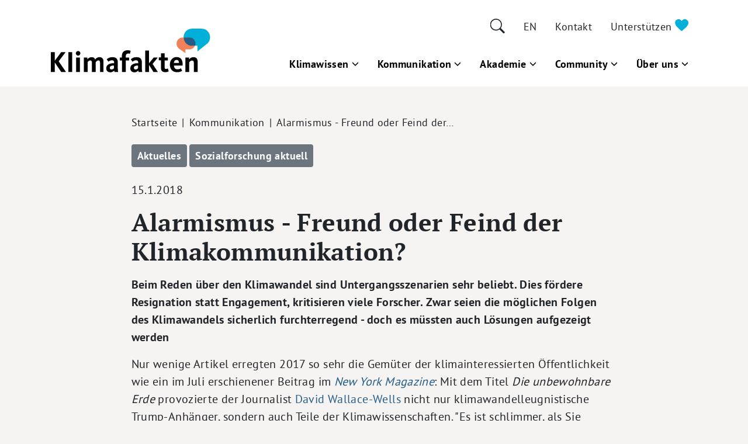

--- FILE ---
content_type: text/html; charset=UTF-8
request_url: https://www.klimafakten.de/kommunikation/alarmismus-freund-oder-feind-der-klimakommunikation
body_size: 18591
content:


<!DOCTYPE html>
<html lang="de" dir="ltr" prefix="og: https://ogp.me/ns#">
<head>
  <meta charset="utf-8" />
<meta name="robots" content="index, follow" />
<link rel="canonical" href="https://www.klimafakten.de/kommunikation/alarmismus-freund-oder-feind-der-klimakommunikation" />
<meta name="Generator" content="Drupal 10 (https://www.drupal.org)" />
<meta name="MobileOptimized" content="width" />
<meta name="HandheldFriendly" content="true" />
<meta name="viewport" content="width=device-width, initial-scale=1.0" />
<link rel="icon" href="/sites/default/files/favicon_1.ico" type="image/vnd.microsoft.icon" />

    <title>Alarmismus - Freund oder Feind der Klimakommunikation? | klimafakten.de</title>
    <link rel="stylesheet" media="all" href="/core/assets/vendor/jquery.ui/themes/base/core.css?t5xaeb" />
<link rel="stylesheet" media="all" href="/core/assets/vendor/jquery.ui/themes/base/controlgroup.css?t5xaeb" />
<link rel="stylesheet" media="all" href="/core/assets/vendor/jquery.ui/themes/base/checkboxradio.css?t5xaeb" />
<link rel="stylesheet" media="all" href="/core/assets/vendor/jquery.ui/themes/base/resizable.css?t5xaeb" />
<link rel="stylesheet" media="all" href="/core/assets/vendor/jquery.ui/themes/base/button.css?t5xaeb" />
<link rel="stylesheet" media="all" href="/core/assets/vendor/jquery.ui/themes/base/dialog.css?t5xaeb" />
<link rel="stylesheet" media="all" href="/core/modules/system/css/components/align.module.css?t5xaeb" />
<link rel="stylesheet" media="all" href="/core/modules/system/css/components/fieldgroup.module.css?t5xaeb" />
<link rel="stylesheet" media="all" href="/core/modules/system/css/components/container-inline.module.css?t5xaeb" />
<link rel="stylesheet" media="all" href="/core/modules/system/css/components/clearfix.module.css?t5xaeb" />
<link rel="stylesheet" media="all" href="/core/modules/system/css/components/details.module.css?t5xaeb" />
<link rel="stylesheet" media="all" href="/core/modules/system/css/components/hidden.module.css?t5xaeb" />
<link rel="stylesheet" media="all" href="/core/modules/system/css/components/item-list.module.css?t5xaeb" />
<link rel="stylesheet" media="all" href="/core/modules/system/css/components/js.module.css?t5xaeb" />
<link rel="stylesheet" media="all" href="/core/modules/system/css/components/nowrap.module.css?t5xaeb" />
<link rel="stylesheet" media="all" href="/core/modules/system/css/components/position-container.module.css?t5xaeb" />
<link rel="stylesheet" media="all" href="/core/modules/system/css/components/reset-appearance.module.css?t5xaeb" />
<link rel="stylesheet" media="all" href="/core/modules/system/css/components/resize.module.css?t5xaeb" />
<link rel="stylesheet" media="all" href="/core/modules/system/css/components/system-status-counter.css?t5xaeb" />
<link rel="stylesheet" media="all" href="/core/modules/system/css/components/system-status-report-counters.css?t5xaeb" />
<link rel="stylesheet" media="all" href="/core/modules/system/css/components/system-status-report-general-info.css?t5xaeb" />
<link rel="stylesheet" media="all" href="/core/modules/system/css/components/tablesort.module.css?t5xaeb" />
<link rel="stylesheet" media="all" href="/core/misc/components/progress.module.css?t5xaeb" />
<link rel="stylesheet" media="all" href="/core/misc/components/ajax-progress.module.css?t5xaeb" />
<link rel="stylesheet" media="all" href="/core/modules/ckeditor5/css/ckeditor5.dialog.fix.css?t5xaeb" />
<link rel="stylesheet" media="all" href="/libraries/cookiesjsr/dist/cookiesjsr.min.css?t5xaeb" />
<link rel="stylesheet" media="all" href="/core/modules/views/css/views.module.css?t5xaeb" />
<link rel="stylesheet" media="all" href="/core/modules/filter/css/filter.caption.css?t5xaeb" />
<link rel="stylesheet" media="all" href="/modules/contrib/entity_embed/css/entity_embed.filter.caption.css?t5xaeb" />
<link rel="stylesheet" media="all" href="/core/assets/vendor/jquery.ui/themes/base/theme.css?t5xaeb" />
<link rel="stylesheet" media="all" href="/modules/contrib/extlink/extlink.css?t5xaeb" />
<link rel="stylesheet" media="all" href="/modules/contrib/paragraphs/css/paragraphs.unpublished.css?t5xaeb" />
<link rel="stylesheet" media="all" href="/libraries/glightbox/dist/css/glightbox.css?t5xaeb" />
<link rel="stylesheet" media="all" href="/libraries/flatpickr/dist/flatpickr.min.css?t5xaeb" />
<link rel="stylesheet" media="all" href="/themes/klima/css/bootstrap.min.css?t5xaeb" />
<link rel="stylesheet" media="all" href="/themes/klima/css/style.min.css?t5xaeb" />

      <script type="application/json" data-drupal-selector="drupal-settings-json">{"path":{"baseUrl":"\/","pathPrefix":"","currentPath":"node\/6368","currentPathIsAdmin":false,"isFront":false,"currentLanguage":"de"},"pluralDelimiter":"\u0003","suppressDeprecationErrors":true,"ajaxPageState":{"libraries":"eJxljEEOwjAMBD9kJU9CTuK2pk4cxQ7Q34OgiAOXXc0cJqvuTBbz5682IP-pYH4IGVBz9uNCNVGJGbuzNqCHC7c9ljE7SjgRduGKcRVNKCfcKS3a3EDTMi2j0yuFLLHQglMcOg5cB_bNvrWfCbP1mYRtowJ2mFONCY3gxnS3-N5QtUyhJ7v-U0g","theme":"klima","theme_token":null},"ajaxTrustedUrl":[],"data":{"extlink":{"extTarget":true,"extTargetNoOverride":true,"extNofollow":false,"extNoreferrer":true,"extFollowNoOverride":false,"extClass":"0","extLabel":"(Link ist extern)","extImgClass":false,"extSubdomains":true,"extExclude":"","extInclude":"","extCssExclude":"","extCssExplicit":"","extAlert":false,"extAlertText":"Dieser Link f\u00fchrt Sie zu einer externen Website. Wir sind nicht f\u00fcr deren Inhalte verantwortlich.","mailtoClass":"0","mailtoLabel":"(Link sendet E-Mail)","extUseFontAwesome":false,"extIconPlacement":"append","extFaLinkClasses":"fa fa-external-link","extFaMailtoClasses":"fa fa-envelope-o","whitelistedDomains":[]}},"cookies":{"cookiesjsr":{"config":{"cookie":{"name":"cookiesjsr","expires":31536000000,"domain":"","sameSite":"Lax","secure":false},"library":{"libBasePath":"\/libraries\/cookiesjsr\/dist","libPath":"\/libraries\/cookiesjsr\/dist\/cookiesjsr.min.js","scrollLimit":0},"callback":{"method":"post","url":"\/cookies\/consent\/callback.json","headers":[]},"interface":{"openSettingsHash":"#editCookieSettings","showDenyAll":true,"denyAllOnLayerClose":false,"settingsAsLink":false,"availableLangs":["de"],"defaultLang":"de","groupConsent":false,"cookieDocs":true}},"services":{"functional":{"id":"functional","services":[{"key":"functional","type":"functional","name":"Required functional","info":{"value":"\u003Ctable\u003E\r\n\t\u003Cthead\u003E\r\n\t\t\u003Ctr\u003E\r\n\t\t\t\u003Cth width=\u002215%\u0022\u003ECookie name\u003C\/th\u003E\r\n\t\t\t\u003Cth width=\u002215%\u0022\u003EDefault expiration time\u003C\/th\u003E\r\n\t\t\t\u003Cth\u003EDescription\u003C\/th\u003E\r\n\t\t\u003C\/tr\u003E\r\n\t\u003C\/thead\u003E\r\n\t\u003Ctbody\u003E\r\n\t\t\u003Ctr\u003E\r\n\t\t\t\u003Ctd\u003E\u003Ccode dir=\u0022ltr\u0022 translate=\u0022no\u0022\u003ESSESS\u0026lt;ID\u0026gt;\u003C\/code\u003E\u003C\/td\u003E\r\n\t\t\t\u003Ctd\u003E1 month\u003C\/td\u003E\r\n\t\t\t\u003Ctd\u003EIf you are logged in to this website, a session cookie is required to identify and connect your browser to your user account in the server backend of this website.\u003C\/td\u003E\r\n\t\t\u003C\/tr\u003E\r\n\t\t\u003Ctr\u003E\r\n\t\t\t\u003Ctd\u003E\u003Ccode dir=\u0022ltr\u0022 translate=\u0022no\u0022\u003Ecookiesjsr\u003C\/code\u003E\u003C\/td\u003E\r\n\t\t\t\u003Ctd\u003E1 year\u003C\/td\u003E\r\n\t\t\t\u003Ctd\u003EWhen you visited this website for the first time, you were asked for your permission to use several services (including those from third parties) that require data to be saved in your browser (cookies, local storage). Your decisions about each service (allow, deny) are stored in this cookie and are reused each time you visit this website.\u003C\/td\u003E\r\n\t\t\u003C\/tr\u003E\r\n\t\u003C\/tbody\u003E\r\n\u003C\/table\u003E\r\n","format":"full_html"},"uri":"","needConsent":false}],"weight":1},"video":{"id":"video","services":[{"key":"video","type":"video","name":"Video provided by YouTube, Vimeo","info":{"value":"","format":"full_html"},"uri":"","needConsent":true}],"weight":40}},"translation":{"_core":{"default_config_hash":"S5qrJju_o31uC1fwXosZ8Nlja2Wps6Gn0mMCAebY1Zw"},"langcode":"de","bannerText":"We use a selection of our own and third-party cookies on the pages of this website: Essential cookies, which are required in order to use the website; functional cookies, which provide better easy of use when using the website; performance cookies, which we use to generate aggregated data on website use and statistics; and marketing cookies, which are used to display relevant content and advertising. If you choose \u0022ACCEPT ALL\u0022, you consent to the use of all cookies. You can accept and reject individual cookie types and revoke your consent for the future at any time at \u0022Settings\u0022.","privacyPolicy":"Datenschutzrichtlinie","privacyUri":"","imprint":"Impressum","imprintUri":"","cookieDocs":"Cookie-Dokumentation","cookieDocsUri":"\/cookies\/documentation","officialWebsite":"Official website","denyAll":"Alles verweigern","alwaysActive":"St\u00e4ndig aktiv","settings":"Cookie-Einstellungen","acceptAll":"Alle akzeptieren","requiredCookies":"Erforderliche Cookies","cookieSettings":"Cookie-Einstellungen","close":"Schlie\u00dfen","readMore":"Weiterlesen","allowed":"Allowed","denied":"Denied","settingsAllServices":"Settings for all services","saveSettings":"Speichern","default_langcode":"en","disclaimerText":"All cookie information is subject to change by the service providers. We update this information regularly.","disclaimerTextPosition":"above","processorDetailsLabel":"Details zum verarbeitenden Unternehmen","processorLabel":"Firma","processorWebsiteUrlLabel":"Company Website","processorPrivacyPolicyUrlLabel":"Company Privacy Policy","processorCookiePolicyUrlLabel":"Company Cookie Policy","processorContactLabel":"Kontaktdaten zum Datenschutz","placeholderAcceptAllText":"Zustimmung erteilen","functional":{"title":"Funktional","details":"Cookies sind kleine Textdateien, die von Ihrem Browser auf Ihrem Ger\u00e4t abgelegt werden, um bestimmte Informationen zu speichern. Anhand der gespeicherten und zur\u00fcckgegebenen Informationen kann eine Website erkennen, dass Sie diese zuvor mit dem Browser auf Ihrem Endger\u00e4t aufgerufen und besucht haben. Wir nutzen diese Informationen, um die Website optimal nach Ihren Pr\u00e4ferenzen zu gestalten und anzuzeigen. Innerhalb dieses Prozesses wird nur das Cookie selbst auf Ihrem Ger\u00e4t identifiziert. Personenbezogene Daten werden nur nach Ihrer ausdr\u00fccklichen Einwilligung gespeichert oder wenn dies zwingend erforderlich ist, um die Nutzung des von uns angebotenen und von Ihnen in Anspruch genommenen Dienstes zu erm\u00f6glichen."},"video":{"title":"Video","details":"Videoplattformen erlauben, Videoinhalte einzublenden und die Sichtbarkeit der Seite zu erh\u00f6hen."}}},"cookiesTexts":{"_core":{"default_config_hash":"S5qrJju_o31uC1fwXosZ8Nlja2Wps6Gn0mMCAebY1Zw"},"langcode":"de","bannerText":"We use a selection of our own and third-party cookies on the pages of this website: Essential cookies, which are required in order to use the website; functional cookies, which provide better easy of use when using the website; performance cookies, which we use to generate aggregated data on website use and statistics; and marketing cookies, which are used to display relevant content and advertising. If you choose \u0022ACCEPT ALL\u0022, you consent to the use of all cookies. You can accept and reject individual cookie types and revoke your consent for the future at any time at \u0022Settings\u0022.","privacyPolicy":"Datenschutzrichtlinie","privacyUri":"","imprint":"Impressum","imprintUri":"","cookieDocs":"Cookie-Dokumentation","cookieDocsUri":"\/cookies\/documentation","officialWebsite":"Official website","denyAll":"Alles verweigern","alwaysActive":"St\u00e4ndig aktiv","settings":"Cookie-Einstellungen","acceptAll":"Alle akzeptieren","requiredCookies":"Erforderliche Cookies","cookieSettings":"Cookie-Einstellungen","close":"Schlie\u00dfen","readMore":"Weiterlesen","allowed":"Allowed","denied":"Denied","settingsAllServices":"Settings for all services","saveSettings":"Speichern","default_langcode":"en","disclaimerText":"All cookie information is subject to change by the service providers. We update this information regularly.","disclaimerTextPosition":"above","processorDetailsLabel":"Details zum verarbeitenden Unternehmen","processorLabel":"Firma","processorWebsiteUrlLabel":"Company Website","processorPrivacyPolicyUrlLabel":"Company Privacy Policy","processorCookiePolicyUrlLabel":"Company Cookie Policy","processorContactLabel":"Kontaktdaten zum Datenschutz","placeholderAcceptAllText":"Zustimmung erteilen"},"services":{"functional":{"uuid":"b056ecd2-499f-4ece-b418-42e00af5134d","langcode":"de","status":true,"dependencies":[],"_core":{"default_config_hash":"SQkYKY9U6xYDPAOC32rgkrIzkd688kRsm9g25mWdcvM"},"id":"functional","label":"Required functional","group":"functional","info":{"value":"\u003Ctable\u003E\r\n\t\u003Cthead\u003E\r\n\t\t\u003Ctr\u003E\r\n\t\t\t\u003Cth width=\u002215%\u0022\u003ECookie name\u003C\/th\u003E\r\n\t\t\t\u003Cth width=\u002215%\u0022\u003EDefault expiration time\u003C\/th\u003E\r\n\t\t\t\u003Cth\u003EDescription\u003C\/th\u003E\r\n\t\t\u003C\/tr\u003E\r\n\t\u003C\/thead\u003E\r\n\t\u003Ctbody\u003E\r\n\t\t\u003Ctr\u003E\r\n\t\t\t\u003Ctd\u003E\u003Ccode dir=\u0022ltr\u0022 translate=\u0022no\u0022\u003ESSESS\u0026lt;ID\u0026gt;\u003C\/code\u003E\u003C\/td\u003E\r\n\t\t\t\u003Ctd\u003E1 month\u003C\/td\u003E\r\n\t\t\t\u003Ctd\u003EIf you are logged in to this website, a session cookie is required to identify and connect your browser to your user account in the server backend of this website.\u003C\/td\u003E\r\n\t\t\u003C\/tr\u003E\r\n\t\t\u003Ctr\u003E\r\n\t\t\t\u003Ctd\u003E\u003Ccode dir=\u0022ltr\u0022 translate=\u0022no\u0022\u003Ecookiesjsr\u003C\/code\u003E\u003C\/td\u003E\r\n\t\t\t\u003Ctd\u003E1 year\u003C\/td\u003E\r\n\t\t\t\u003Ctd\u003EWhen you visited this website for the first time, you were asked for your permission to use several services (including those from third parties) that require data to be saved in your browser (cookies, local storage). Your decisions about each service (allow, deny) are stored in this cookie and are reused each time you visit this website.\u003C\/td\u003E\r\n\t\t\u003C\/tr\u003E\r\n\t\u003C\/tbody\u003E\r\n\u003C\/table\u003E\r\n","format":"full_html"},"consentRequired":false,"purpose":"Essential functional cookies to provide general functionality","processor":"","processorContact":"","processorUrl":"","processorPrivacyPolicyUrl":"","processorCookiePolicyUrl":"","placeholderMainText":"This content is blocked because required functional cookies have not been accepted.","placeholderAcceptText":"Only accept required functional cookies."},"video":{"uuid":"42b986ba-be4b-422b-b5d0-3abb99bf1adb","langcode":"de","status":true,"dependencies":{"enforced":{"module":["cookies_video"]}},"_core":{"default_config_hash":"-5_rAcqvovHOInTW143TXBCjn28Fvx62V6RaW1EVW6Y"},"id":"video","label":"Video provided by YouTube, Vimeo","group":"video","info":{"value":"","format":"full_html"},"consentRequired":true,"purpose":"","processor":"","processorContact":"","processorUrl":"","processorPrivacyPolicyUrl":"","processorCookiePolicyUrl":"https:\/\/policies.google.com\/privacy","placeholderMainText":"Diesen Inhalt zeigen wir an, sobald Sie dem Laden von Videos von YouTube oder Vimeo zustimmen.","placeholderAcceptText":"Nur externe Videos aktivieren."}},"groups":{"functional":{"uuid":"8b645817-8494-4933-ba50-0a757b71cd02","langcode":"de","status":true,"dependencies":[],"_core":{"default_config_hash":"aHm4Q63Ge97tcktTa_qmUqJMir45iyGY2lEvvqPW68g"},"id":"functional","label":"Funktional","weight":1,"title":"Funktional","details":"Cookies sind kleine Textdateien, die von Ihrem Browser auf Ihrem Ger\u00e4t abgelegt werden, um bestimmte Informationen zu speichern. Anhand der gespeicherten und zur\u00fcckgegebenen Informationen kann eine Website erkennen, dass Sie diese zuvor mit dem Browser auf Ihrem Endger\u00e4t aufgerufen und besucht haben. Wir nutzen diese Informationen, um die Website optimal nach Ihren Pr\u00e4ferenzen zu gestalten und anzuzeigen. Innerhalb dieses Prozesses wird nur das Cookie selbst auf Ihrem Ger\u00e4t identifiziert. Personenbezogene Daten werden nur nach Ihrer ausdr\u00fccklichen Einwilligung gespeichert oder wenn dies zwingend erforderlich ist, um die Nutzung des von uns angebotenen und von Ihnen in Anspruch genommenen Dienstes zu erm\u00f6glichen."},"marketing":{"uuid":"fc470ba1-e2d9-46f4-bf76-d04c7876694d","langcode":"de","status":true,"dependencies":[],"_core":{"default_config_hash":"JkP6try0AxX_f4RpFEletep5NHSlVB1BbGw0snW4MO8"},"id":"marketing","label":"Marketing","weight":20,"title":"Marketing","details":"Kundenkommunikation und Marketinginstrumente."},"performance":{"uuid":"d030da9c-8aaf-4495-995c-4258113ce994","langcode":"de","status":true,"dependencies":[],"_core":{"default_config_hash":"Jv3uIJviBj7D282Qu1ZpEQwuOEb3lCcDvx-XVHeOJpw"},"id":"performance","label":"Leistung","weight":30,"title":"Performance Cookies","details":"Performance-Cookies sammeln aggregierte Informationen dar\u00fcber, wie unsere Website genutzt wird. Dies dient dazu, die Attraktivit\u00e4t, den Inhalt und die Funktionalit\u00e4t zu verbessern. Diese Cookies helfen uns festzustellen, ob, wie oft und wie lange auf bestimmte Unterseiten unserer Website zugegriffen wird und f\u00fcr welche Inhalte sich die Nutzer besonders interessieren. Erfasst werden auch Suchbegriffe, Land, Region und ggf. der Ort, von dem aus auf die Website zugegriffen wird, sowie der Anteil der mobilen Endger\u00e4te, die f\u00fcr den Zugriff auf die Website genutzt werden. Wir verwenden diese Informationen, um statistische Berichte zu erstellen, die uns helfen, die Inhalte unserer Website auf Ihre Bed\u00fcrfnisse abzustimmen und unser Angebot zu optimieren."},"social":{"uuid":"aab1e30b-aae8-4baf-9cbe-ab01df3c0d46","langcode":"de","status":true,"dependencies":[],"_core":{"default_config_hash":"w9uS0Ktbh58ffWxW1ue_MKgB_he6iZPMx2Pc6tN4K4o"},"id":"social","label":"Soziale Plugins","weight":20,"title":"Soziale Plugins","details":"Social media widgets provide additional content originally published on third party platforms."},"tracking":{"uuid":"abb18bd2-e779-4644-b1b8-d749f42aed96","langcode":"de","status":true,"dependencies":[],"_core":{"default_config_hash":"_gYDe3qoEc6L5uYR6zhu5V-3ARLlyis9gl1diq7Tnf4"},"id":"tracking","label":"Nachverfolgung","weight":10,"title":"Tracking-Cookies","details":"Marketing-Cookies stammen von externen Werbeunternehmen (\u0022Third-Party-Cookies\u0022) und dienen dazu, Informationen \u00fcber die vom Nutzer besuchten Webseiten zu sammeln. Dies dient dem Zweck, zielgruppengerechte Inhalte und Werbung f\u00fcr den Nutzer zu erstellen und anzuzeigen."},"video":{"uuid":"5fc573ac-5f43-459a-89c0-a54e460caa97","langcode":"de","status":true,"dependencies":[],"_core":{"default_config_hash":"w1WnCmP2Xfgx24xbx5u9T27XLF_ZFw5R0MlO-eDDPpQ"},"id":"video","label":"Videos","weight":40,"title":"Video","details":"Videoplattformen erlauben, Videoinhalte einzublenden und die Sichtbarkeit der Seite zu erh\u00f6hen."}}},"user":{"uid":0,"permissionsHash":"12a08b9ed816d77a3dedab40878a64b08aaf60baae1d162ef5db9ae5145b31c2"}}</script>
<script src="/sites/default/files/languages/de_2_DqxNttLJLomh6RJRutFnYfg9eK_-bdJZtm6mhwl5o.js?t5xaeb"></script>
<script src="/core/misc/drupalSettingsLoader.js?v=10.3.6"></script>
<script src="/core/misc/drupal.js?v=10.3.6"></script>
<script src="/core/misc/drupal.init.js?v=10.3.6"></script>
<script src="/core/misc/debounce.js?v=10.3.6"></script>
<script src="/core/misc/announce.js?v=10.3.6"></script>
<script src="/core/misc/message.js?v=10.3.6"></script>
<script src="/modules/contrib/cookies/js/cookiesjsr.conf.js?v=10.3.6" defer></script>
<script src="/libraries/cookiesjsr/dist/cookiesjsr-preloader.min.js?v=10.3.6" defer></script>

        </head>
<body class="path-node node-type-news">
<a href="#main-content" class="visually-hidden focusable">
  Direkt zum Inhalt
</a>

  <div class="dialog-off-canvas-main-canvas" data-off-canvas-main-canvas>
    
  <header class="site-header">
  <nav id="site-navbar" class="navbar navbar-expand-lg">
    <div class="container">
        
  <div id="block-klima-site-branding">
  
    
        <a href="/" rel="home"  id="block-klima-site-branding" class="navbar-brand">
      <img class="b-lazy logo" alt="Startseite" data-src="/themes/klima/logo.svg" src="[data-uri]" />
    </a>
      
</div>
<div class="d-flex flex-column">
  <div class="collapse navbar-collapse meta-navigation">
    <ul class="nav ms-auto justify-content-end">
      <li class="nav-item">
        <i class="kf-icon search nav-link toggle-searchform" data-bs-toggle="collapse" data-bs-target="#searchBarTop" aria-expanded="false" aria-controls="searchBarTop"></i>
      </li>
      <li class="nav-item">
        <a href="/en" target="_top" class="nav-link">EN</a>
      </li>
      <li class="nav-item">
        <a href="/kontakt" target="_top" class="nav-link">Kontakt</a>
      </li>
      <li class="nav-item support">
        <a href="/unterstuetzen" target="_top" class="nav-link">Unterstützen <i class="kf-icon heart"></i></a>
      </li>
    </ul>
  </div>
  <div aria-labelledby="block-klima-main-menu-menu" id="block-klima-main-menu" class="navbar-container">
          
              <ul class="navbar-nav ms-auto justify-content-end">
                    <li class="nav-item menu-item--expanded dropdown">
                          <a href="/klimawissen" class="nav-link dropdown-toggle nav-link--klimawissen" data-bs-toggle="dropdown" aria-expanded="false" aria-haspopup="true" data-drupal-link-system-path="node/3970">Klimawissen</a>
                        <ul class="dropdown-menu">
                    <li class="dropdown-item">
                          <a href="/klimawissen/fakt-ist" class="nav-link--klimawissen-fakt-ist" data-drupal-link-system-path="node/5526">Fakt ist ...</a>
              </li>
                <li class="dropdown-item">
                          <a href="/klimawissen/was-nuetzt" class="nav-link--klimawissen-was-nuetzt" data-drupal-link-system-path="node/3995">Was nützt?</a>
              </li>
                <li class="dropdown-item">
                          <a href="/klimawissen/basiswissen" class="nav-link--klimawissen-basiswissen" data-drupal-link-system-path="node/3965">Basiswissen</a>
              </li>
                <li class="dropdown-item">
                          <a href="/klimawissen/infografiken" target="_self" class="nav-link--klimawissen-infografiken" data-drupal-link-system-path="node/3997">Infografiken</a>
              </li>
                <li class="dropdown-item">
                          <a href="/glossar" class="nav-link--glossar" data-drupal-link-system-path="node/6821">Glossar</a>
              </li>
        </ul>
  
              </li>
                <li class="nav-item menu-item--expanded dropdown">
                          <a href="/kommunikation" class="nav-link dropdown-toggle nav-link--kommunikation" data-bs-toggle="dropdown" aria-expanded="false" aria-haspopup="true" data-drupal-link-system-path="node/5534">Kommunikation</a>
                        <ul class="dropdown-menu">
                    <li class="dropdown-item">
                          <a href="/meldungen" class="nav-link--meldungen" data-drupal-link-system-path="node/5451">Aktuelles</a>
              </li>
                <li class="dropdown-item">
                          <a href="https://klimakommunikation.klimafakten.de/" class="nav-link-https--klimakommunikationklimafaktende-">Handbuch</a>
              </li>
                <li class="dropdown-item">
                          <a href="/kommunikation/best-practice" class="nav-link--kommunikation-best-practice" data-drupal-link-system-path="node/4000">Best Practice</a>
              </li>
                <li class="dropdown-item">
                          <a href="/kommunikation/handreichungen" class="nav-link--kommunikation-handreichungen" data-drupal-link-system-path="node/3998">Handreichungen</a>
              </li>
                <li class="dropdown-item">
                          <a href="/wichtige-studien" class="nav-link--wichtige-studien" data-drupal-link-system-path="node/6830">Wichtige Studien</a>
              </li>
        </ul>
  
              </li>
                <li class="nav-item menu-item--expanded dropdown">
                          <a href="/akademie" class="nav-link dropdown-toggle nav-link--akademie" data-bs-toggle="dropdown" aria-expanded="false" aria-haspopup="true" data-drupal-link-system-path="node/5500">Akademie</a>
                        <ul class="dropdown-menu">
                    <li class="dropdown-item">
                          <a href="/akademie/workshops" class="nav-link--akademie-workshops" data-drupal-link-system-path="node/3969">Für Einzelpersonen</a>
              </li>
                <li class="dropdown-item">
                          <a href="/akademie/bildungsmodule" class="nav-link--akademie-bildungsmodule" data-drupal-link-system-path="node/5531">Für Organisationen</a>
              </li>
                <li class="dropdown-item">
                          <a href="/akademie/netzwerktrainerinnen" class="nav-link--akademie-netzwerktrainerinnen" data-drupal-link-system-path="node/5554">Trainer:innen-Netzwerk</a>
              </li>
        </ul>
  
              </li>
                <li class="nav-item menu-item--expanded dropdown">
                          <a href="/community" class="nav-link dropdown-toggle nav-link--community" data-bs-toggle="dropdown" aria-expanded="false" aria-haspopup="true" data-drupal-link-system-path="node/5563">Community</a>
                        <ul class="dropdown-menu">
                    <li class="dropdown-item">
                          <a href="/k3-kongress" class="nav-link--k3-kongress" data-drupal-link-system-path="node/6780">K3-Kongress</a>
              </li>
                <li class="dropdown-item">
                          <a href="https://www.klimafakten.de/kommunikation/grazer-charta-fuer-klimakommunikation-und-die-erstunterzeichnenden" class="nav-link-https--wwwklimafaktende-kommunikation-grazer-charta-fuer-klimakommunikation-und-die-erstunterzeichnenden">Grazer Charta</a>
              </li>
                <li class="dropdown-item">
                          <a href="/k3-preis" class="nav-link--k3-preis" data-drupal-link-system-path="node/6781">K3-Preis</a>
              </li>
        </ul>
  
              </li>
                <li class="nav-item menu-item--expanded dropdown">
                          <a href="/ueber-uns" class="nav-link dropdown-toggle nav-link--ueber-uns" data-bs-toggle="dropdown" aria-expanded="false" aria-haspopup="true" data-drupal-link-system-path="node/5564">Über uns</a>
                        <ul class="dropdown-menu">
                    <li class="dropdown-item">
                          <a href="/team" class="nav-link--team" data-drupal-link-system-path="node/5573">Team</a>
              </li>
                <li class="dropdown-item">
                          <a href="/foerderer-und-partner" class="nav-link--foerderer-und-partner" data-drupal-link-system-path="node/5569">Förderer &amp; Partner</a>
              </li>
                <li class="dropdown-item">
                          <a href="/wissenschaftliche-beratung" class="nav-link--wissenschaftliche-beratung" data-drupal-link-system-path="node/5576">Wer uns berät</a>
              </li>
                <li class="dropdown-item">
                          <a href="/grundsaetze-unserer-arbeit" class="nav-link--grundsaetze-unserer-arbeit" data-drupal-link-system-path="node/5570">Unsere Grundsätze</a>
              </li>
                <li class="dropdown-item">
                          <a href="/inhalte-uebernehmen" class="nav-link--inhalte-uebernehmen" data-drupal-link-system-path="node/5579">Inhalte übernehmen</a>
              </li>
                <li class="dropdown-item">
                          <a href="/papier-publikationen" class="nav-link--papier-publikationen" data-drupal-link-system-path="node/5577">Publikationen bestellen</a>
              </li>
        </ul>
  
              </li>
        </ul>
  



      </div>
</div>



          <button class="navbar-toggler" type="button" data-bs-toggle="offcanvas" data-bs-target="#offcanvasMobileNav" aria-controls="offcanvasMobileNav">
            <span class="navbar-toggler-icon"></span>
          </button>
        
    </div>
  </nav>
  <div id="searchBarTop" class="search-bar collapse">
		<div class="container">
      <form action="/suche" method="get">
        <div class="input-group">
          <input name="suche" type="text" class="search-input" placeholder="Suchbegriff..." autofocus onblur="this.focus()" >
          <input type="submit" value="Submit">
        </div>
      </form>
		</div>
	</div>
</header>


  
<div class="container">
  
  <div id="block-klima-breadcrumbs">
  
    
      
    <nav role="navigation" class="mt-lg-5 my-4" aria-labelledby="system-breadcrumb">
      <h2 id="system-breadcrumb" class="visually-hidden">Pfadnavigation</h2>
      <ol class="breadcrumb">
        
                      <li class="breadcrumb-item">
              <a href="/">Startseite</a>
            </li>
          
        
                      <li class="breadcrumb-item">
              <a href="/kommunikation">Kommunikation</a>
            </li>
          
        
                      <li class="breadcrumb-item active">
                            Alarmismus - Freund oder Feind der…
                          </li>
          
              </ol>
    </nav>


  </div>



</div>
  
  
<div data-drupal-messages-fallback class="hidden"></div>





  

<main class="site-main">
  
      <a id="main-content" tabindex="-1"></a>      
    

<article class="article">
  <div class="container">
    <div class="article-header">
      <div class="article-header-meta">
          <a class="btn btn-secondary btn-sm kf-category mb-4" href="/fakten-besser-vermitteln/aktuelles">
  Aktuelles
  </a>
  <a class="btn btn-secondary btn-sm kf-category mb-4" href="/fakten-besser-vermitteln/aktuelles/sozialforschung-aktuell">
  Sozialforschung aktuell
  </a>

        <p class="date">15.1.2018</p>
              </div>
      
              <h1 class="article-header-title">Alarmismus - Freund oder Feind der Klimakommunikation?</h1>
            
    </div>

    
      <div class="article-intro fw-bold field__items"><p>Beim Reden über den Klimawandel sind Untergangsszenarien sehr beliebt. Dies fördere Resignation statt Engagement, kritisieren viele Forscher. Zwar seien die möglichen Folgen des Klimawandels sicherlich furchterregend - doch es müssten auch Lösungen aufgezeigt werden</p>
      </div>
    

    <div class="article-body">
      <div class="field__items">
        <p>Nur wenige Artikel erregten 2017 so sehr die Gemüter der klimainteressierten Öffentlichkeit wie ein im Juli erschienener Beitrag im <em><a href="http://nymag.com/daily/intelligencer/2017/07/climate-change-earth-too-hot-for-humans.html">New York Magazine</a></em>: Mit dem Titel <em>Die unbewohnbare Erde</em> provozierte der Journalist <a href="http://nymag.com/author/David%20Wallace-Wells/">David Wallace-Wells</a> nicht nur klimawandelleugnistische Trump-Anhänger, sondern auch Teile der Klimawissenschaften. "Es ist schlimmer, als Sie denken", begann Wallace-Wells seinen Artikel und malte anschließend ein echtes Worst-Case-<a data-dialog-type="modal" data-toggle="modal" data-dialog-options="{&quot;classes&quot;:{&quot;ui-dialog&quot;:&quot;modal-glossar&quot;},&quot;maxWidth&quot;:800,&quot;width&quot;:&quot;100%&quot;,&quot;title&quot;:&quot;&quot;}" href="/overlay/glossar/690" class="glossar-link taxonomy-tooltip-link use-ajax">Szenario</a> des Klimawandels: Schon bis zum Ende des Jahrhunderts könnten weite Teile der Erde unbewohnbar werden, der Klimawandel durch eine riesige "<a data-dialog-type="modal" data-toggle="modal" data-dialog-options="{&quot;classes&quot;:{&quot;ui-dialog&quot;:&quot;modal-glossar&quot;},&quot;maxWidth&quot;:800,&quot;width&quot;:&quot;100%&quot;,&quot;title&quot;:&quot;&quot;}" href="/overlay/glossar/592" class="glossar-link taxonomy-tooltip-link use-ajax">Methan</a>-Bombe" apokalyptische Dimensionen annehmen und Hunger, Hitzetod und Millionen obdachlose Klimaflüchtlinge an der Tagesordnung sein. Das Fazit: "Egal, wie gut Sie informiert sind, Sie sind sicher nicht alarmiert genug."</p><p><img class="image-675px-breite" src="/sites/default/files/styles_old/675px-breite/public/images/articles/wallace-wells.png?itok=q72LTygH" alt width="675" height="400" loading="lazy"></p><p class="imageTitle"><em>Unbewohnbare Erde</em>. Mit diesem Text entfachte der US-Journalist David Wallace-Wells im vergangenen Jahr eine Debatte darüber, wieviel Alarmstimmung in der Klimakommunikation richtig und sinnvoll sei; Faksimile: <em><a href="http://nymag.com/daily/intelligencer/2017/07/climate-change-earth-too-hot-for-humans.html" target="_blank">New York Magazine</a></em></p><p>Eigentlich wollte der Journalist der Klimawissenschaft einen Dienst erweisen. Für seinen Text hatte er gezielt zusammengetragen, nicht was die laut Forschung <em>wahrscheinlichsten</em> Folgen des Klimawandels sind, auf die meist geschaut wird – sondern was die schlimmsten Folgen wären, die Forscher für möglich halten. Es drohe, so Wallace-Wells, nicht weniger als der Untergang der menschlichen Zivilisation. Doch statt Beifall zu spenden, äußerten sich viele Klimawissenschaftler kritisch. <a href="/meldung/climate-feedback-wissenschaftler-bewerten-journalisten">Das Portal Climate Feedback</a> zum Beispiel, auf dem Forscher die wissenschaftliche Korrektheit von Medienberichten bewerten, stellte dem Artikel <a href="https://climatefeedback.org/evaluation/scientists-explain-what-new-york-magazine-article-on-the-uninhabitable-earth-gets-wrong-david-wallace-wells/" target="_blank">ein vernichtendes Zeugnis</a> aus: Seine Glaubwürdigkeit sei "gering".</p><h3>"Es gibt keinen Grund, den Klimawandel schlimmer zu machen, als er ist"</h3><p>"Eine übertrieben alarmistische Rhetorik ist genauso schädlich wie die Rhetorik von Klimaskeptikern, weil sie uns inaktiv macht", argumentierten auch der bekannte US-Klimaforscher Michael Mann und die Kommuniaktionsexpertin Susan Joy Hassol in einer Reaktion auf den Artikel. "Egal, ob der Klimawandel eine Lüge ist oder völlig außer Kontrolle – bei beiden Varianten gibt es offensichtlich keinen Grund zu handeln." In ihrem Beitrag für <a href="https://www.washingtonpost.com/opinions/doomsday-scenarios-are-as-harmful-as-climate-change-denial/2017/07/12/880ed002-6714-11e7-a1d7-9a32c91c6f40_story.html?utm_term=.a62fbf491fe6">die <em>Washington Post</em></a> warnten Mann und Hassol davor, Studien überzogen oder gar falsch wiederzugeben. "Es gibt keinen Grund, den Klimawandel noch schlimmer zu machen, als er ohnehin schon ist, vor allem, wenn das Untergangsszenarien dient und Hoffnungslosigkeit schürt", warnen sie.</p><p>Ähnlich argumentierte auch der Kommunikationsforscher Michael Brüggemann von der Universität Hamburg im Herbst 2017 auf dem Salzburger&nbsp;K3-<a href="http://k3-klimakongress.org/" target="_blank">Kongress zu Klimawandel, Kommunikation und Gesellschaft</a>. "Die Überhitzung der Debatte und gezielter Katastrophismus zur Auflagensteigerung sind genauso schädlich wie eine Unterkühlung, also das Herunterspielen von Folgen des Klimawandels oder herrschendes Desinteresse", so Brüggemann.</p><h3>"Die Themenverdrossenheit steigt, wenn Probleme unlösbar erscheinen"</h3><p>"Viele Studien belegen, dass bei Menschen die Themenverdrossenheit steigt, wenn die Probleme unlösbar erscheinen", meint auch Uwe Krüger, Journalismusforscher an der Universität Leipzig. Krüger hat vor allem zu lösungsorientierter Berichterstattung geforscht (im Fachjargon "constructive journalism" oder "solutions journalism" genannt). "Wenn Berichterstattung Lösungsansätze aufzeigt, fühlen sich Menschen erwiesenermaßen optimistischer." Doch erste Forschungsergebnisse deuten auch darauf hin, dass "constructive journalism" nicht überschätzt werden sollte. Zwar fühlen sich die Leser hinterher weniger schlecht, so das Ergebnis <a href="http://www.tandfonline.com/doi/full/10.1080/17512786.2017.1409647">eines Experiments der US-Medienwissenschaftlerin Karen McIntyre </a>&nbsp;von der Virginia Commonwealth University – doch die Bereitschaft, selbst aktiv zu werden, erhöhte sich nicht.</p><p>Dass auch negative Gefühle ein wichtiger Baustein der Klimakommunikation sein können, glaubt hingegen <a href="https://robertscribbler.com/" target="_blank">der Klimablogger Robert Scribbler</a>. Diese sollten allerdings mit anderen Gefühlen wie Hoffnung und dem Aufzeigen von Handlungsoptionen abgestimmt werden, um den Leser nicht mit seiner Angst alleinzulassen.</p><h3>Autoren im Zwiespalt: Alarmieren ohne zu deprimieren</h3><p>Tatsächlich ist sich die Forschung uneins, wieviel Angst notwendig und wieviel Alarmismus schlecht für eine Klimakommunikation ist, die Menschen zum Handeln bewegen soll. <a href="http://journals.sagepub.com/doi/10.1177/1075547008329201">Bereits im Jahr 2009</a> bilanzierten Saffron O’Neill und Sophie Nicholson-Cole vom britischen <a href="http://www.tyndall.ac.uk/">Tyndall Centre for Climate Change Research, </a>dass zwar durch Angst erst einmal eine größere Aufmerksamkeit erreicht würde. Letztendlich rege das Angstgefühl für sich genommen aber keine Handlungen an. Auch psychologische Untersuchungen legen nahe, dass ein starker Alarmismus und das Auslösen von Angstgefühlen kontraproduktiv sein könnten: Dass das Publikum gleichgültig wird oder als Ausweg aus der scheinbar ausweglosen Situation damit beginnt, Forschungsergebnisse zu bezweifeln, auszublenden oder abzustreiten. Lägen die wahrgenommene eigene Lebensrealität und die prognostizierte Katastrophe zu weit auseinander, wirke das kontraproduktiv, resümiert eine <a href="http://journals.sagepub.com/doi/abs/10.1177/0956797610391911" target="_blank">Untersuchung von Matthew Feinberg und Robb Willer</a> von der University of California in Berkeley.</p><p>Dennoch: Die Gefahren des Klimawandels für heutige und zukünftige Generationen sind nun einmal sehr real und sehr groß – selbst wenn die von Wallace-Wells skizzierten schlimmsten Folgen nicht eintreten sollten. Journalisten und Forscher stehen somit in einem Zwiespalt: Die Öffentlichkeit zu warnen und sie über die drastischen Umweltveränderungen zu informieren. Und sie gleichzeitig nicht nur zu deprimieren, sondern auch zum Handeln zu bewegen.</p><h3>Das Ziel: nicht ein Gefühl von Angst, sondern von Sorge</h3><p>Das funktioniere am besten, indem man Gefühle der "Sorge" auslöse, schreiben <a href="https://www.ncbi.nlm.nih.gov/pmc/articles/PMC4298023/">die US-Forscher Nicholas Smith und Anthony Leiserowitz</a>. Je besorgter die Bürger, desto höher sei ihre Bereitschaft, Klimaschutzinitiativen zu unterstützen, fanden sie in einer repräsentativen Umfrage heraus. Im Unterschied zu Angst sei Sorge ein gemäßigteres Gefühl. Statt den Klimawandel als Katastrophe zu erzählen, sollten in ausgewogeneren Beiträgen Gefahren klar benannt werden, ohne zu dramatisieren. Ähnlich wie bei Sorgen beispielsweise um Krebserkrankungen, steige so die Motivation sich über Prävention und Heilmethoden zu informieren. Zudem seien Klimaschutz-Handlungen auch mit positiven Gefühlen verbunden: Die Überzeugung etwas „Gutes“ getan zu haben, wirke aufbauend und motivierend. Demnach raten die Autoren, Interesse und Hoffnung bei den Lesern zu wecken – zwei positive Gefühle, die zum Lernen, Entdecken und Handeln anregten.</p><p>Auch die <a href="http://sciencepolicy.colorado.edu/admin/publication_files/2011.30.pdf">kalifornische Geografin Susanne Moser</a> hält schockierende Bilder oder Botschaften ohne den Hinweis auf mögliche Lösungsvorschläge für kontraproduktiv. Sie rät dazu, die Risiken des Klimawandels immer an den Alltag der Menschen heranzutragen und ihnen dann mögliche Handlungspfade vorzuschlagen: Nur so könne verhindert werden, dass die Menschen von der globalen Klimakrise überwältigt und eingeschüchtert würden.</p><p>Psychologen der University of Massachusetts erklären in einem <a href="https://www.nature.com/articles/s41558-017-0021-9.epdf?referrer_access_token=[base64]%3D%3D&amp;tracking_referrer=www.theguardian.com">Beitrag für Nature Climate Change</a> in Reaktion auf den düsteren Artikel im <em>New York Magazine</em>, dass Gefühle bei Menschen nicht als einfacher Hebel verstanden werden dürften, um die gewünschten Effekte "auszulösen". Dafür seien die psychologischen Mechanismen von Angst, Freude oder Sorge zu komplex. Statt auf einmalige schockierende oder besonders eindringliche Bilder, Texte oder Schlagzeilen sollte in der Klimakommunikation auf Wiederholung gesetzt werden, so die Autoren. Emotionale Botschaften und Erlebnisse müssten regelmäßig bei den Menschen ankommen, da es sich - im Gegensatz zu einem Hurrikan, einem Krieg oder anderen Einzelereignissen - beim Klimawandel um ein langfristiges und facettenreiches Problem handele.</p><h3><strong>Das Psycho-Sandwich: Liebe, Angst, Liebe</strong></h3><p>Demnach war der Beitrag des Journalisten <a href="http://nymag.com/author/David%20Wallace-Wells/">David Wallace-Wells</a> auch nicht schädlich, sondern ein Teil im großen Puzzle der Schaffung von Aufmerksamkeit für die globalen Klimawandel. Denn kaum eine der Hunderten von Studien der Klimawissenschaftler hat es bisher geschafft, einen solchen Wirbel zu machen. Nicht ohne Grund plädieren Journalisten und Experten deshalb dafür, bei der Klimakommunikation eine Vielfalt zuzulassen. Es gäbe nicht die eine Zielgruppe oder Leserschaft, sondern je nach sozialer Schicht, Sozialisierung und Alter vielfältige Zugänge. Hinzukommt: Es gehe nicht nur darum, <em>wie</em> über Klimawandel gesprochen werde, schreibt die <a href="https://www.theguardian.com/commentisfree/2018/jan/04/climate-fear-or-hope-change-debate">Guardian-Kolumnistin Lucia Graves</a>, sondern, dass überhaupt über den Klimawandel gesprochen werde.</p><p>Eine überraschende Erklärung hat auch die <a href="https://medium.com/@DoctorVive/what-renaissance-literary-theory-tells-us-about-climate-communication-2ebf6ca37dc2">Literaturwissenschaftlerin Genevieve Guenther</a> parat: Bereits der Renaissance-Dichter Sir Philip Sidney habe darüber nachgedacht, wie Literatur dazu dienen könne, nicht nur mehr zu wissen, sondern auch gescheiter zu handeln. "Ja, wir müssen Menschen erschrecken", zitiert Guenther den Dichter, "mit lebendigen Szenarien, die von unseren Seelen Besitz ergreifen und bewegen." Allerdings nicht im Sinne des "worst-case-Szenarios" von <a href="http://nymag.com/author/David%20Wallace-Wells/">David Wallace-Wells</a>, sondern mit der literarisch wirkmächtigen Verbindung von "Angst und Hoffnung" als eine Art "Sandwich" von Liebe, Angst und Liebe. Denn Angst könne auch die Angst davor sein, dass Menschen das Glück und damit die Liebe genommen werden.</p><p class="imageTitle" style="text-align: right;"><em>Susanne Götze</em></p>
      </div>
    </div>
    <div class="article-footer">
      <div class="link-print my-3">
    <a class="btn btn-primary btn-sm" href="javascript:window.print();"><i class="kf-icon printer"></i> Drucken</a>
</div>
               <a class="btn btn-secondary btn-sm" href="/tags/alarmismus">Alarmismus</a> <a class="btn btn-secondary btn-sm" href="/tags/framing">Framing</a> <a class="btn btn-secondary btn-sm" href="/tags/sozialpsychologie">Sozialpsychologie</a>
          </div>
  </div>
</article>

  

  
<section class="related-news pt-5 pt-lg-6">
    <div class="container">
        <div class="row">
        <div class="col mb-md-3">
            <h2>Verwandte Meldungen</h2>
        </div>
        </div>
        
<section class="js-view-dom-id-e3caf7dc6edca0a47c83f91b9f7e1921dcd08bd872113aed46c29112478333a5">

    
    <div class="view-filtered ">
      
      
      



      

      

      <div class="row row-cols-1 row-cols-md-2 row-cols-xl-4 g-4 article-list">
                <div class="col">
  

<div class="card h-100 article-card blank kf-news"     >
  <div class="card-body">
    <!-- kf-field title (display not in kf-news) -->
                    <!-- /kf-field title -->

      <div class="kf-news__image mb-4">
              </div>

                  <div class="h6 kf-category"></div>
              
    <h2 class="h5 card-title">
      

  &quot;Fakten zählen - insbesondere wenn sie von vertrauenswürdigen Personen kommen&quot;

    </h2>
    
    <!-- display date & author only in kf-news -->
    <p class="card-text card-meta date">31.8.2017</p>
    <p class="card-text card-meta author">
          </p>
    <!-- /display date & author only in kf-news -->
          <p class="card-text">Konservative und Evangelikale in den USA bestreiten besonders häufig den Klimawandel und den Einfluss des Menschen. Eine aktuelle Studie im Fachmagazin Journal of Geoscience Education zeigt, wie ihnen wissenschaftliche Erkenntnisse erfolgreich…</p>
      </div>
  <div class="card-footer">
    <a href="/kommunikation/fakten-zaehlen-insbesondere-wenn-sie-von-vertrauenswuerdigen-personen-kommen" target="_top" class="btn btn-icon stretched-link"><i class="kf-icon arrow-right"></i> Weiterlesen</a>
  </div>
</div>
</div>
        <div class="col">
  

<div class="card h-100 article-card blank kf-news"     >
  <div class="card-body">
    <!-- kf-field title (display not in kf-news) -->
                    <!-- /kf-field title -->

      <div class="kf-news__image mb-4">
              </div>

                  <div class="h6 kf-category"></div>
              
    <h2 class="h5 card-title">
      

  Die Grenzen der Klimakommunikation - und wie es jenseits weitergeht

    </h2>
    
    <!-- display date & author only in kf-news -->
    <p class="card-text card-meta date">22.6.2017</p>
    <p class="card-text card-meta author">
          </p>
    <!-- /display date & author only in kf-news -->
          <p class="card-text">In einem Überblicksaufsatz im Magazin Science erkunden vier Psychologinnen und Psychologen aus den USA, woran Kommunikation zum Klimawandel häufig scheitert - und wie man sie verbessern könnte</p>
      </div>
  <div class="card-footer">
    <a href="/kommunikation/die-grenzen-der-klimakommunikation-und-wie-es-jenseits-weitergeht" target="_top" class="btn btn-icon stretched-link"><i class="kf-icon arrow-right"></i> Weiterlesen</a>
  </div>
</div>
</div>
        <div class="col">
  

<div class="card h-100 article-card blank kf-news"     >
  <div class="card-body">
    <!-- kf-field title (display not in kf-news) -->
                    <!-- /kf-field title -->

      <div class="kf-news__image mb-4">
                    
      <picture>
                  <source srcset="/sites/default/files/styles/s1200/public/images/articles/music-255098960720.jpg.webp?itok=nTusykjH 1x" media="(min-width: 1200px)" type="image/webp" width="675" height="506"/>
              <source srcset="/sites/default/files/styles/s1200/public/images/articles/music-255098960720.jpg.webp?itok=nTusykjH 1x, /sites/default/files/styles/s1200/public/images/articles/music-255098960720.jpg.webp?itok=nTusykjH 2x" media="(min-width: 992px) and (max-width: 1199px)" type="image/webp" width="675" height="506"/>
              <source srcset="/sites/default/files/styles/s1000/public/images/articles/music-255098960720.jpg.webp?itok=IZT5BCqC 1x, /sites/default/files/styles/s1000/public/images/articles/music-255098960720.jpg.webp?itok=IZT5BCqC 2x" media="(min-width: 768px) and (max-width: 991px)" type="image/webp" width="675" height="506"/>
              <source srcset="/sites/default/files/styles/s600/public/images/articles/music-255098960720.jpg.webp?itok=xDvFrfnY 1x" media="(max-width: 575px)" type="image/webp" width="600" height="450"/>
                  
<img loading="eager" width="400" height="300" class="b-lazy img-fluid" data-src="/sites/default/files/styles/s400/public/images/articles/music-255098960720.jpg.webp?itok=CVcIBTJI" src="/themes/klima/images/spacer.png" />

  </picture>




              </div>

                  <div class="h6 kf-category"></div>
              
    <h2 class="h5 card-title">
      

  &quot;Wir brauchen für jeden Menschen eine Klima-Botschaft, von der er sich angesprochen fühlt&quot;

    </h2>
    
    <!-- display date & author only in kf-news -->
    <p class="card-text card-meta date">2.2.2017</p>
    <p class="card-text card-meta author">
          </p>
    <!-- /display date & author only in kf-news -->
          <p class="card-text">Der Klimawandel ist offenbar ein kompliziertes Gesprächsthema, im Alltag kommt es praktisch nicht vor. Diese "soziale Stille" müsse durchbrochen werden, sagt Adam Corner vom britischen Think Tank Climate Outreach - und fordert eine "neue…</p>
      </div>
  <div class="card-footer">
    <a href="/kommunikation/wir-brauchen-fuer-jeden-menschen-eine-klima-botschaft-von-der-er-sich-angesprochen" target="_top" class="btn btn-icon stretched-link"><i class="kf-icon arrow-right"></i> Weiterlesen</a>
  </div>
</div>
</div>
        <div class="col">
  

<div class="card h-100 article-card blank kf-news"     >
  <div class="card-body">
    <!-- kf-field title (display not in kf-news) -->
                    <!-- /kf-field title -->

      <div class="kf-news__image mb-4">
                    
      <picture>
                  <source srcset="/sites/default/files/styles/s1200/public/images/articles/kfmarshall-buch.jpg.webp?itok=n2vHubuA 1x" media="(min-width: 1200px)" type="image/webp" width="262" height="398"/>
              <source srcset="/sites/default/files/styles/s1200/public/images/articles/kfmarshall-buch.jpg.webp?itok=n2vHubuA 1x, /sites/default/files/styles/s1200/public/images/articles/kfmarshall-buch.jpg.webp?itok=n2vHubuA 2x" media="(min-width: 992px) and (max-width: 1199px)" type="image/webp" width="262" height="398"/>
              <source srcset="/sites/default/files/styles/s1000/public/images/articles/kfmarshall-buch.jpg.webp?itok=a6duQfa- 1x, /sites/default/files/styles/s1000/public/images/articles/kfmarshall-buch.jpg.webp?itok=a6duQfa- 2x" media="(min-width: 768px) and (max-width: 991px)" type="image/webp" width="262" height="398"/>
              <source srcset="/sites/default/files/styles/s600/public/images/articles/kfmarshall-buch.jpg.webp?itok=f_hHXbyn 1x" media="(max-width: 575px)" type="image/webp" width="262" height="398"/>
                  
<img loading="eager" width="262" height="398" class="b-lazy img-fluid" data-src="/sites/default/files/styles/s400/public/images/articles/kfmarshall-buch.jpg.webp?itok=QxFdydCc" src="/themes/klima/images/spacer.png" />

  </picture>




              </div>

                  <div class="h6 kf-category"></div>
              
    <h2 class="h5 card-title">
      

  Warum unser Gehirn darauf programmiert ist, den Klimawandel zu ignorieren

    </h2>
    
    <!-- display date & author only in kf-news -->
    <p class="card-text card-meta date">25.7.2016</p>
    <p class="card-text card-meta author">
          </p>
    <!-- /display date & author only in kf-news -->
          <p class="card-text">George Marshall, der Gründer des britischen ThinkTanks ClimateOutreach, taucht mit seinem Buch Don't even think about it tief ein in die Psychologie der Klimakommunikation – und hat zahlreiche einleuchtende Ratschläge für Praktiker parat</p>
      </div>
  <div class="card-footer">
    <a href="/kommunikation/warum-unser-gehirn-darauf-programmiert-ist-den-klimawandel-zu-ignorieren" target="_top" class="btn btn-icon stretched-link"><i class="kf-icon arrow-right"></i> Weiterlesen</a>
  </div>
</div>
</div>
  
        </div>

      

      
      

      
      

    </div>
    
</section>
    </div>
</section>
  

<div class="bg-white">
  <div class="container">
        
    <div class="field field--name-body field--type-text-with-summary field--label-hidden field__items">
          <div class="field__item"><div data-embed-button="node" data-entity-embed-display="view_mode:node.full" data-entity-type="node" data-entity-uuid="a31daa2a-6680-4b29-9197-b9693fb22915" data-langcode="de" data-entity-embed-display-settings="[]" class="embedded-entity">
<div class="teaser-cta">
  <div class="row justify-content-center gy-4 gy-md-0 py-5">
    <div class="col-md-8 col-lg-6">
      
              <h2 class="h1">
          

  Unterstützen Sie Klimafakten

        </h2>
            
      
    <div class="card-text field field--name-field-teaser-text field--type-text-long field--label-hidden field__items">
          <div class="field__item"><p>Unsere gemeinnützige Arbeit wird vor allem von Stiftungen finanziert – aber aber auch Sie können uns unterstützen</p>
</div>
    </div>

            <a class="btn btn-primary mt-3" target="_top" href="/unterstuetzen">Spenden</a>
          </div>
    <div class="col-md-4 col-lg-2 d-md-flex text-center teaser-cta-image">
        
      <picture>
                  <source srcset="/sites/default/files/styles/s1200/public/2023-12/graph-hearts.png.webp?itok=MSEeDnkM 1x" media="(min-width: 1200px)" type="image/webp" width="355" height="285">
              <source srcset="/sites/default/files/styles/s1200/public/2023-12/graph-hearts.png.webp?itok=MSEeDnkM 1x, /sites/default/files/styles/s1200/public/2023-12/graph-hearts.png.webp?itok=MSEeDnkM 2x" media="(min-width: 992px) and (max-width: 1199px)" type="image/webp" width="355" height="285">
              <source srcset="/sites/default/files/styles/s1000/public/2023-12/graph-hearts.png.webp?itok=nQQHZ9gw 1x, /sites/default/files/styles/s1000/public/2023-12/graph-hearts.png.webp?itok=nQQHZ9gw 2x" media="(min-width: 768px) and (max-width: 991px)" type="image/webp" width="355" height="285">
              <source srcset="/sites/default/files/styles/s600/public/2023-12/graph-hearts.png.webp?itok=epwcpS1j 1x" media="(max-width: 575px)" type="image/webp" width="355" height="285">
                  
<img loading="eager" width="355" height="285" alt class="b-lazy img-fluid" data-src="/sites/default/files/styles/s400/public/2023-12/graph-hearts.png.webp?itok=qNjem737" src="/themes/klima/images/spacer.png">

  </picture>




    </div>

  </div>
</div>
</div>

</div>
    </div>
  </div>
</div>



  <section class="kf-fields py-6 js-view-dom-id-2af4d143a88bae3265cd7f42e5767438aaad4ee1b7217eeccbf80ad283349843">
  <div class="container">

    
    
    

    
    
    

    <div class="row row-cols-1 row-cols-md-2 row-cols-xl-4 g-4 g-lg-5">
            <div class="col">

<div class="card h-100">
  <img src="/sites/default/files/2023-11/graph-klimawissen_0.svg" class="card-img-top" alt="Klimawissen">
  <div class="card-body">
    
    <h3 class="heading-underline kf-field-title cyan">
      
    <div class="field field--name-name field--type-string field--label-hidden field__items">
          <div class="field__item">Klimawissen</div>
    </div>
    </h3>

    
    
    <div class="field field--name-description field--type-text-long field--label-hidden field__items">
          <div class="field__item"><p>Das Fundament einer konstruktiven Debatte sind gesicherte Fakten. Hier finden Sie Informationen zum Stand der Klimaforschung, Faktenchecks zu populären Mythen und Antworten auf die Frage, welche Klimaschutzmaßnahmen wirklich nützen</p>
</div>
    </div>
  </div>
      <div class="card-footer">
      <a href="/klimawissen" target="_top"
         class="btn btn-primary stretched-link">Mehr wissen
      </a>
    </div>
  </div>

</div>
        <div class="col">

<div class="card h-100">
  <img src="/sites/default/files/2023-11/graph-klimakomm_0.svg" class="card-img-top" alt="Kommunikation">
  <div class="card-body">
    
    <h3 class="heading-underline kf-field-title orange">
      
    <div class="field field--name-name field--type-string field--label-hidden field__items">
          <div class="field__item">Kommunikation</div>
    </div>
    </h3>

    
    
    <div class="field field--name-description field--type-text-long field--label-hidden field__items">
          <div class="field__item"><p>Es braucht mehr als Wissen und Fakten, damit Menschen ins Handeln kommen. Kommunikation entscheidet. Hier finden Sie zum Beispiel unser Handbuch "Über Klima sprechen" und aktuelle Nachrichten aus Forschung und Praxis rund um Klimakommunikation</p>

<p>&nbsp;</p>
</div>
    </div>
  </div>
      <div class="card-footer">
      <a href="/kommunikation" target="_top"
         class="btn btn-primary stretched-link">Besser kommunizieren
      </a>
    </div>
  </div>

</div>
        <div class="col">

<div class="card h-100">
  <img src="/sites/default/files/2023-11/graph-fortbildung_0.svg" class="card-img-top" alt="Akademie">
  <div class="card-body">
    
    <h3 class="heading-underline kf-field-title indigo">
      
    <div class="field field--name-name field--type-string field--label-hidden field__items">
          <div class="field__item">Akademie</div>
    </div>
    </h3>

    
    
    <div class="field field--name-description field--type-text-long field--label-hidden field__items">
          <div class="field__item"><p>Sie wollen ganz praktisch lernen, wie aktivierende Kommunikation gelingt? Mit einem Netz von Trainer:innen aus Deutschland, Österreich und der Schweiz bieten wir maßgeschneiderte Vorträge, Fortbildungen und Workshops für Einzelpersonen und Organisationen</p>
</div>
    </div>
  </div>
      <div class="card-footer">
      <a href="/akademie" target="_top"
         class="btn btn-primary stretched-link">Lernen
      </a>
    </div>
  </div>

</div>
        <div class="col">

<div class="card h-100">
  <img src="/sites/default/files/2023-11/graph-community_0.svg" class="card-img-top" alt="Community">
  <div class="card-body">
    
    <h3 class="heading-underline kf-field-title green">
      
    <div class="field field--name-name field--type-string field--label-hidden field__items">
          <div class="field__item">Community</div>
    </div>
    </h3>

    
    
    <div class="field field--name-description field--type-text-long field--label-hidden field__items">
          <div class="field__item"><p>In Politik und Behörden, Wirtschaft und Wissenschaft, Verbänden und Medien gibt es viele tausend Menschen, die zum Klima kommunizieren. Wir vernetzen sie, etwa auf dem K3-Kongress – oder zeichnen vorbildhafte Projekte mit dem K3-Preis aus</p>
</div>
    </div>
  </div>
      <div class="card-footer">
      <a href="/community" target="_top"
         class="btn btn-primary stretched-link">Sich vernetzen
      </a>
    </div>
  </div>

</div>
  
          </div>
    

    
    

    
    
  </div>
</section>

  





      </main>




<footer class="site-footer">
  <div class="container footer-socialsharing">
    <div class="row">
      <div class="col-md-7 col-lg-5 m-auto text-center mt-5 mt-xl-6">
        <p>Teilen über</p>
      </div>
    </div>
    <div class="row">
      <div class="col-md-7 col-lg-5 m-auto text-center">
      
            </div>
    </div>
  </div>
  <div class="container footer-subscription">
    <div class="row">
      <div class="col-md-7 col-lg-5 m-auto text-center cleverreach mt-5 mt-xl-6">
        
  <div id="block-newsletterabnonnieren">
  
      <h2>Newsletter abonnieren</h2>
    
      
    <div class="field field--name-body field--type-text-with-summary field--label-hidden field__items">
          <div class="field__item"><p><a class="btn btn-primary" href="/newsletter-anmeldung" media_library="Medienbibliothek">Hier anmelden</a></p>
<style type="text/css">.path-frontpage #block-klima-breadcrumbs {
display: none;}
</style>
</div>
    </div>
  </div>



              </div>
    </div>
  </div>
  <div class="container footer-navigation">
    <div class="row row-cols-1 row-cols-md-2 g-4 py-4 footer-navigation mt-5">
    
  <div id="block-cookiesui">
  
    
        
<div id="cookiesjsr"></div>

  </div>
<nav aria-labelledby="block-footernavigation-menu" id="block-footernavigation">
            
  <h2 class="visually-hidden" id="block-footernavigation-menu">Footer Navigation</h2>
  

        
              <ul>
              <li>
        <a href="/impressum" data-drupal-link-system-path="node/1">Impressum</a>
              </li>
          <li>
        <a href="/datenschutz" data-drupal-link-system-path="node/6810">Datenschutz</a>
              </li>
        </ul>
  


  </nav>



      <nav>
        <ul class="socialicons">
          <li class="fw-bold">Klimafakten folgen</li>
          <li>
          <div><a href="https://www.linkedin.com/company/klimafakten.de" target="_blank"><img src="/themes/klima/images/socials/linkedin.svg" ></a></div>
          <div><a href="https://www.instagram.com/klimafakten.de/" target="_blank"><img src="/themes/klima/images/socials/instagram.svg" ></a></div>
          <div><a href="https://bsky.app/profile/klimafakten.bsky.social" target="_blank"><img src="/themes/klima/images/socials/bluesky.svg" ></a></div>
          <div><a href="https://www.youtube.com/@klimafakten" target="_blank"><img src="/themes/klima/images/socials/youtube.svg" ></a></div>
          <div><a href="/news/feed/rss.xml" target="_blank"><img src="/themes/klima/images/icon-rss.svg" ></a></div>
          </li>
        </ul>
      <nav>
    </div>
    <div class="row">
      <div class="col">
        <p class="copyright text-center py-4 ">&copy; 2026 <a href="/">Klimafakten.de</a></p>
      </div>
    </div>
  </div>
</footer>

<div class="offcanvas offcanvas-start" tabindex="-1" id="offcanvasMobileNav" aria-labelledby="offcanvasMobileNavLabel">
  <div class="offcanvas-header site-header">
      <div class="me-auto">
        <a href="/" rel="home" id="block-klima-site-branding" class="navbar-brand">
          <img class="b-lazy logo" alt="Startseite" data-src="/themes/klima/logo.svg" src="/themes/klima/logo.svg" data-loaded="true">
        </a>
      </div>
      <button type="button" class="btn-close" data-bs-dismiss="offcanvas" aria-label="Close"></button>
  </div>
  <div class="offcanvas-body">
    <form action="/" method="get">
      <div class="input-group my-4 search-offcanvas">
        <input type="text" class="form-control" placeholder="Suchbegriff..." aria-label="Suchbegriff..." aria-describedby="buttonSearch">
        <button class="btn" type="submit" id="buttonSearch"><i class="kf-icon search light"></i></button>
      </div>
    </form>
    <div class="dropdown mt-3">
      
  <nav aria-labelledby="block-mobilenavigation-2-menu" id="block-mobilenavigation-2">
      
  <h2 id="block-mobilenavigation-2-menu">Mobile Navigation</h2>
  

        
              <ul class="navbar-nav mobile-navigation ms-auto justify-content-end">
                    <li class="nav-item">
                          <a href="https://www.klimafakten.de/en" class="nav-link nav-link-https--wwwklimafaktende-en">English</a>
              </li>
                <li class="nav-item menu-item--expanded">
                          <a href="/klimawissen" class="nav-link nav-link--klimawissen" data-drupal-link-system-path="node/3970">Klimawissen</a>
                        <ul class="submenu">
                    <li class="dropdown-item">
                          <a href="/klimawissen/fakt-ist" class="nav-link--klimawissen-fakt-ist" data-drupal-link-system-path="node/5526">Fakt ist ...</a>
              </li>
                <li class="dropdown-item">
                          <a href="/klimawissen/was-nuetzt" class="nav-link--klimawissen-was-nuetzt" data-drupal-link-system-path="node/3995">Was nützt?</a>
              </li>
                <li class="dropdown-item">
                          <a href="/klimawissen/basiswissen" class="nav-link--klimawissen-basiswissen" data-drupal-link-system-path="node/3965">Basiswissen</a>
              </li>
                <li class="dropdown-item">
                          <a href="/klimawissen/infografiken" class="nav-link--klimawissen-infografiken" data-drupal-link-system-path="node/3997">Infografiken</a>
              </li>
                <li class="dropdown-item">
                          <a href="/glossar" class="nav-link--glossar" data-drupal-link-system-path="node/6821">Glossar</a>
              </li>
        </ul>
  
              </li>
                <li class="nav-item menu-item--expanded">
                          <a href="/kommunikation" class="nav-link nav-link--kommunikation" data-drupal-link-system-path="node/5534">Kommunikation</a>
                        <ul class="submenu">
                    <li class="dropdown-item">
                          <a href="/meldungen" class="nav-link--meldungen" data-drupal-link-system-path="node/5451">Aktuelles</a>
              </li>
                <li class="dropdown-item">
                          <a href="https://klimakommunikation.klimafakten.de/" class="nav-link-https--klimakommunikationklimafaktende-">Handbuch</a>
              </li>
                <li class="dropdown-item">
                          <a href="/kommunikation/best-practice" class="nav-link--kommunikation-best-practice" data-drupal-link-system-path="node/4000">Best Practice</a>
              </li>
                <li class="dropdown-item">
                          <a href="/kommunikation/handreichungen" class="nav-link--kommunikation-handreichungen" data-drupal-link-system-path="node/3998">Handreichungen</a>
              </li>
                <li class="dropdown-item">
                          <a href="/wichtige-studien" class="nav-link--wichtige-studien" data-drupal-link-system-path="node/6830">Wichtige Studien</a>
              </li>
        </ul>
  
              </li>
                <li class="nav-item menu-item--expanded">
                          <a href="/akademie" class="nav-link nav-link--akademie" data-drupal-link-system-path="node/5500">Akademie</a>
                        <ul class="submenu">
                    <li class="dropdown-item">
                          <a href="/akademie/workshops" class="nav-link--akademie-workshops" data-drupal-link-system-path="node/3969">Für Einzelpersonen</a>
              </li>
                <li class="dropdown-item">
                          <a href="/akademie/bildungsmodule" class="nav-link--akademie-bildungsmodule" data-drupal-link-system-path="node/5531">Für Organisationen</a>
              </li>
                <li class="dropdown-item">
                          <a href="/akademie/netzwerktrainerinnen" class="nav-link--akademie-netzwerktrainerinnen" data-drupal-link-system-path="node/5554">Trainer:innen-Netzwerk</a>
              </li>
        </ul>
  
              </li>
                <li class="nav-item menu-item--expanded">
                          <a href="/community" class="nav-link nav-link--community" data-drupal-link-system-path="node/5563">Community</a>
                        <ul class="submenu">
                    <li class="dropdown-item">
                          <a href="/k3-kongress" class="nav-link--k3-kongress" data-drupal-link-system-path="node/6780">K3-Kongress</a>
              </li>
                <li class="dropdown-item">
                          <a href="https://www.klimafakten.de/kommunikation/grazer-charta-fuer-klimakommunikation" class="nav-link-https--wwwklimafaktende-kommunikation-grazer-charta-fuer-klimakommunikation">Grazer Charta</a>
              </li>
                <li class="dropdown-item">
                          <a href="/k3-preis" class="nav-link--k3-preis" data-drupal-link-system-path="node/6781">K3-Preis</a>
              </li>
        </ul>
  
              </li>
                <li class="nav-item menu-item--expanded">
                          <a href="/ueber-uns" class="nav-link nav-link--ueber-uns" data-drupal-link-system-path="node/5564">Über uns</a>
                        <ul class="submenu">
                    <li class="dropdown-item">
                          <a href="/team" class="nav-link--team" data-drupal-link-system-path="node/5573">Team</a>
              </li>
                <li class="dropdown-item">
                          <a href="/foerderer-und-partner" class="nav-link--foerderer-und-partner" data-drupal-link-system-path="node/5569">Förderer und Partner </a>
              </li>
                <li class="dropdown-item">
                          <a href="/wissenschaftliche-beratung" class="nav-link--wissenschaftliche-beratung" data-drupal-link-system-path="node/5576">Wer uns berät</a>
              </li>
                <li class="dropdown-item">
                          <a href="/grundsaetze-unserer-arbeit" class="nav-link--grundsaetze-unserer-arbeit" data-drupal-link-system-path="node/5570">Unsere Grundsätze</a>
              </li>
                <li class="dropdown-item">
                          <a href="/inhalte-uebernehmen" class="nav-link--inhalte-uebernehmen" data-drupal-link-system-path="node/5579">Inhalte übernehmen</a>
              </li>
                <li class="dropdown-item">
                          <a href="https://www.klimafakten.de/papier-publikationen" class="nav-link-https--wwwklimafaktende-papier-publikationen">Publikationen  bestellen</a>
              </li>
                <li class="dropdown-item">
                          <a href="https://www.klimafakten.de/kontakt" class="nav-link-https--wwwklimafaktende-kontakt">Kontakt</a>
              </li>
        </ul>
  
              </li>
                <li class="nav-item">
                          <a href="https://www.klimafakten.de/unterstuetzen" class="nav-link nav-link-https--wwwklimafaktende-unterstuetzen">Klimafakten unterstützen</a>
              </li>
        </ul>
  



  </nav>



    </div>
  </div>
</div>

  </div>


<script src="/core/assets/vendor/jquery/jquery.min.js?v=3.7.1"></script>
<script src="/core/assets/vendor/once/once.min.js?v=1.0.1"></script>
<script src="/core/assets/vendor/jquery.ui/ui/version-min.js?v=10.3.6"></script>
<script src="/core/assets/vendor/jquery.ui/ui/data-min.js?v=10.3.6"></script>
<script src="/core/assets/vendor/jquery.ui/ui/disable-selection-min.js?v=10.3.6"></script>
<script src="/core/assets/vendor/jquery.ui/ui/form-min.js?v=10.3.6"></script>
<script src="/core/assets/vendor/jquery.ui/ui/jquery-patch-min.js?v=10.3.6"></script>
<script src="/core/assets/vendor/jquery.ui/ui/scroll-parent-min.js?v=10.3.6"></script>
<script src="/core/assets/vendor/jquery.ui/ui/unique-id-min.js?v=10.3.6"></script>
<script src="/core/assets/vendor/jquery.ui/ui/focusable-min.js?v=10.3.6"></script>
<script src="/core/assets/vendor/jquery.ui/ui/ie-min.js?v=10.3.6"></script>
<script src="/core/assets/vendor/jquery.ui/ui/keycode-min.js?v=10.3.6"></script>
<script src="/core/assets/vendor/jquery.ui/ui/plugin-min.js?v=10.3.6"></script>
<script src="/core/assets/vendor/jquery.ui/ui/safe-active-element-min.js?v=10.3.6"></script>
<script src="/core/assets/vendor/jquery.ui/ui/safe-blur-min.js?v=10.3.6"></script>
<script src="/core/assets/vendor/jquery.ui/ui/widget-min.js?v=10.3.6"></script>
<script src="/core/assets/vendor/jquery.ui/ui/labels-min.js?v=10.3.6"></script>
<script src="/core/assets/vendor/jquery.ui/ui/widgets/controlgroup-min.js?v=10.3.6"></script>
<script src="/core/assets/vendor/jquery.ui/ui/form-reset-mixin-min.js?v=10.3.6"></script>
<script src="/core/assets/vendor/jquery.ui/ui/widgets/mouse-min.js?v=10.3.6"></script>
<script src="/core/assets/vendor/jquery.ui/ui/widgets/checkboxradio-min.js?v=10.3.6"></script>
<script src="/core/assets/vendor/jquery.ui/ui/widgets/draggable-min.js?v=10.3.6"></script>
<script src="/core/assets/vendor/jquery.ui/ui/widgets/resizable-min.js?v=10.3.6"></script>
<script src="/core/assets/vendor/jquery.ui/ui/widgets/button-min.js?v=10.3.6"></script>
<script src="/core/assets/vendor/jquery.ui/ui/widgets/dialog-min.js?v=10.3.6"></script>
<script src="/core/assets/vendor/tabbable/index.umd.min.js?v=6.2.0"></script>
<script src="/core/assets/vendor/tua-body-scroll-lock/tua-bsl.umd.min.js?v=10.3.6"></script>
<script src="/core/misc/progress.js?v=10.3.6"></script>
<script src="/core/assets/vendor/loadjs/loadjs.min.js?v=4.3.0"></script>
<script src="/core/misc/ajax.js?v=10.3.6"></script>
<script src="/core/misc/displace.js?v=10.3.6"></script>
<script src="/core/misc/jquery.tabbable.shim.js?v=10.3.6"></script>
<script src="/core/misc/position.js?v=10.3.6"></script>
<script src="/core/misc/dialog/dialog-deprecation.js?v=10.3.6"></script>
<script src="/core/misc/dialog/dialog.js?v=10.3.6"></script>
<script src="/core/misc/dialog/dialog.position.js?v=10.3.6"></script>
<script src="/core/misc/dialog/dialog.jquery-ui.js?v=10.3.6"></script>
<script src="/core/modules/ckeditor5/js/ckeditor5.dialog.fix.js?v=10.3.6"></script>
<script src="/core/misc/dialog/dialog.ajax.js?v=10.3.6"></script>
<script src="/core/misc/jquery.form.js?v=4.3.0"></script>
<script src="/modules/contrib/better_exposed_filters/js/auto_submit.js?v=6.x"></script>
<script src="/themes/klima/js/bootstrap.bundle.min.js?t5xaeb"></script>
<script src="/libraries/glightbox/dist/js/glightbox.min.js?t5xaeb"></script>
<script src="/themes/klima/js/lightbox-init.min.js?t5xaeb"></script>
<script src="/libraries/lozad/dist/lozad.min.js?t5xaeb"></script>
<script src="/themes/klima/js/lozad-init.min.js?t5xaeb"></script>
<script src="/libraries/flatpickr/dist/flatpickr.min.js?t5xaeb"></script>
<script src="/libraries/flatpickr/dist/l10n/de.js?t5xaeb"></script>
<script src="/themes/klima/js/datepicker-init.min.js?t5xaeb"></script>
<script src="/themes/klima/js/klima.min.js?t5xaeb"></script>
<script src="/themes/klima/js/matomo.js?t5xaeb"></script>
<script src="/modules/contrib/extlink/extlink.js?v=10.3.6"></script>
<script src="/modules/contrib/obfuscate_email/js/obfuscate_email.js?t5xaeb"></script>

</body>
</html>


--- FILE ---
content_type: image/svg+xml
request_url: https://www.klimafakten.de/sites/default/files/2023-11/graph-klimawissen_0.svg
body_size: 11650
content:
<svg width="298" height="168" viewBox="0 0 298 168" fill="none" xmlns="http://www.w3.org/2000/svg">
<path d="M150.418 132.955C176.682 132.955 197.973 111.665 197.973 85.401C197.973 59.1374 176.682 37.8457 150.418 37.8457C124.155 37.8457 102.864 59.1374 102.864 85.401C102.864 111.665 124.155 132.955 150.418 132.955Z" fill="#AAC7E2"/>
<path d="M116.898 67.1679C116.898 67.021 116.845 66.8063 116.909 66.6356C117.034 66.3007 117.065 65.952 117.152 65.6179C117.308 65.0159 117.556 64.4323 117.815 63.8633C118.78 61.7408 120.225 60.0128 122.127 58.6574C122.301 58.5326 122.476 58.261 122.476 58.0564C122.489 48.2355 122.485 40.7547 122.482 30.9329C122.482 29.8913 122.484 33.5299 122.49 32.4883C122.496 31.6165 122.511 33.0857 122.52 32.2139C122.544 29.828 122.49 22.171 122.615 19.7906C122.707 18.0341 123.651 16.6283 125.002 15.5326C126.723 14.1368 128.723 13.8533 130.86 14.1497C134.042 14.5911 136.541 17.4166 136.547 20.6366C136.558 25.9343 136.562 27.1374 136.554 32.4351C136.547 37.4355 136.523 42.4349 136.498 47.4344C136.497 47.8675 136.398 48.3016 136.407 48.7338C136.415 49.1752 136.54 49.6157 136.543 50.057C136.558 52.654 136.565 55.251 136.545 57.848C136.543 58.2555 136.666 58.4977 136.992 58.7345C139.258 60.3808 140.848 62.5171 141.746 65.1912C142.884 68.5829 142.642 71.8801 141.035 75.0286C138.126 80.7209 131.901 83.3895 125.778 81.578C122.848 80.7117 120.526 78.9351 118.799 76.3987C117.123 73.9357 116.531 71.1872 116.65 68.2544C116.664 67.9204 116.798 67.5918 116.898 67.1679ZM119.833 23.5062V32.2727C119.833 43.4581 119.832 45.2824 119.839 56.4679C119.839 56.834 119.755 57.0882 119.456 57.3406C116.632 59.721 114.867 62.753 114.192 66.3667C113.64 69.318 113.918 72.2288 115.043 75.0387C115.619 76.4767 116.394 77.7954 117.368 78.9938C119.87 82.0717 123.068 83.9777 126.996 84.598C131.326 85.2826 135.283 84.3521 138.815 81.7441C142.109 79.3114 144.163 76.0445 144.852 72.0297C145.662 67.3055 144.59 62.9934 141.495 59.2677C140.908 58.5602 140.215 57.9389 139.549 57.302C139.326 57.0882 139.192 56.8964 139.195 56.5633C139.212 54.4132 139.204 52.2631 139.204 50.113C139.204 38.7422 139.236 31.4651 139.175 20.0952C139.163 17.7065 138.104 15.651 136.357 13.9826C135.049 12.7346 133.528 11.883 131.745 11.5811C128.15 10.9718 124.873 11.6077 122.291 14.3644C120.669 16.0969 119.827 18.2067 119.835 20.6165C119.837 21.58 119.835 22.5426 119.835 23.5062H119.833Z" fill="#00B0D8"/>
<path d="M109.136 38.3892C110.614 38.3892 112.092 38.3883 113.57 38.3892C114.35 38.3901 114.955 38.0607 115.237 37.3357C115.517 36.6162 115.445 35.8729 114.804 35.3728C114.465 35.1076 113.977 34.9048 113.553 34.8984C110.58 34.8589 107.607 34.8699 104.634 34.8819C103.655 34.8864 102.923 35.6178 102.907 36.5493C102.887 37.6376 103.487 38.3433 104.547 38.3681C106.076 38.4039 107.606 38.3773 109.136 38.3773V38.3892Z" fill="#00B0D8"/>
<path d="M109.142 54.9892C107.646 54.9892 106.151 54.9773 104.656 54.9929C103.509 55.0048 102.883 55.6876 102.903 56.8539C102.918 57.7844 103.692 58.4754 104.724 58.4754C107.681 58.4773 110.638 58.4791 113.595 58.4736C114.412 58.4727 115.072 57.9836 115.3 57.2421C115.53 56.496 115.269 55.6903 114.59 55.2636C114.331 55.1003 113.987 55.0067 113.68 55.0012C112.168 54.9755 110.654 54.9892 109.142 54.9892Z" fill="#00B0D8"/>
<path d="M132.906 35.61H126.131V36.1707C126.131 43.7736 126.128 51.3755 126.141 58.9784C126.142 59.4317 126.033 59.6446 125.581 59.8254C122.941 60.877 121.025 62.7124 119.857 65.3075C119.434 66.2454 119.166 67.2328 119.104 68.2624C119.061 68.9892 119.073 69.7187 119.05 70.4474C119.046 70.6043 118.982 70.7585 118.97 70.9154C118.962 71.0062 119.003 71.1008 119.023 71.1999C118.948 71.187 118.804 71.1613 118.659 71.1356C118.631 71.1613 118.603 71.1879 118.574 71.2145C118.684 71.3173 118.816 71.522 118.899 71.5045C119.328 71.4137 119.333 71.7651 119.395 71.978C120.415 75.4844 122.658 77.8713 126.098 79.0065C129.617 80.1664 132.956 79.658 135.962 77.4244C138.219 75.7478 139.528 73.461 139.9 70.7089C140.283 67.8752 139.587 65.2754 137.78 63.0097C136.614 61.5469 135.163 60.4714 133.42 59.8079C133.019 59.6547 132.896 59.4629 132.896 59.0408C132.91 51.4388 132.906 43.836 132.906 36.2331V35.61Z" fill="#00B0D8"/>
<path d="M183.827 56.5989V48.4702H191.961C192.636 48.4702 193.291 48.6813 193.806 49.0639L203.935 56.5989H183.827ZM164.745 56.5989L165.799 52.3978C166.38 50.0853 168.665 48.4702 171.355 48.4702H181.077V56.5989H164.745ZM216.739 57.0752L206.813 54.3011L196.292 46.4752C195.08 45.5741 193.547 45.0804 191.961 45.0804H171.355C166.88 45.0804 163.006 47.8187 162.04 51.6655L161.399 54.2176C156.62 52.7924 153.169 48.8107 153.169 44.1278C153.169 38.2529 158.599 33.4728 165.273 33.4728H180.937C181.537 35.5761 183.692 37.1361 186.268 37.1361H190.003V38.7998H194.404V36.6204H199.947C200.707 36.6204 201.322 36.079 201.322 35.41C201.322 34.741 200.707 34.1996 199.947 34.1996H194.404V30.3243H199.947C200.707 30.3243 201.322 29.7819 201.322 29.1139C201.322 28.4449 200.707 27.9025 199.947 27.9025H194.404V25.7231H190.003V27.4492H186.268C183.718 27.4492 181.579 28.979 180.956 31.0511H165.273C157.082 31.0511 150.418 36.9168 150.418 44.1278C150.418 49.9669 154.789 54.9214 160.802 56.5952L158.03 67.6348C157.511 69.7023 159.299 71.6615 161.704 71.6615H163.723C163.674 71.321 163.646 70.9742 163.646 70.6218C163.646 66.05 167.856 62.3444 173.049 62.3444C178.242 62.3444 182.451 66.05 182.451 70.6218C182.451 70.9742 182.424 71.321 182.375 71.6615H196.151C196.103 71.321 196.074 70.9742 196.074 70.6218C196.074 66.05 200.284 62.3444 205.478 62.3444C210.671 62.3444 214.88 66.05 214.88 70.6218C214.88 70.9742 214.852 71.321 214.804 71.6615H215.933C218.639 71.6615 220.832 69.7307 220.832 67.3494V61.9985C220.832 59.7474 219.176 57.7561 216.739 57.0752ZM205.478 68.0789C203.884 68.0789 202.589 69.2196 202.589 70.6218C202.589 72.024 203.884 73.1646 205.478 73.1646C207.07 73.1646 208.365 72.024 208.365 70.6218C208.365 69.2196 207.07 68.0789 205.478 68.0789ZM205.478 77.039C201.457 77.039 198.188 74.1603 198.188 70.6218C198.188 67.0833 201.457 64.2045 205.478 64.2045C209.498 64.2045 212.767 67.0833 212.767 70.6218C212.767 74.1603 209.497 77.039 205.478 77.039ZM173.049 68.0789C171.456 68.0789 170.16 69.2196 170.16 70.6218C170.16 72.024 171.456 73.1646 173.049 73.1646C174.642 73.1646 175.938 72.024 175.938 70.6218C175.938 69.2196 174.642 68.0789 173.049 68.0789ZM173.049 77.039C169.03 77.039 165.759 74.1603 165.759 70.6218C165.759 67.0833 169.03 64.2045 173.049 64.2045C177.068 64.2045 180.339 67.0833 180.339 70.6218C180.339 74.1603 177.068 77.039 173.049 77.039Z" fill="#12110C"/>
<path d="M163.184 145.101C160.649 145.101 159.49 144.325 158.023 143.343C156.357 142.228 154.469 140.965 150.823 140.965C147.177 140.965 145.289 142.228 143.623 143.343C142.155 144.325 140.996 145.101 138.462 145.101C135.927 145.101 134.769 144.325 133.302 143.343C131.636 142.228 129.748 140.965 126.103 140.965C122.458 140.965 120.569 142.228 118.904 143.343C117.436 144.325 116.277 145.101 113.744 145.101C111.21 145.101 110.05 144.325 108.584 143.343C106.918 142.228 105.029 140.965 101.384 140.965C97.7394 140.965 95.8509 142.228 94.1853 143.343C92.718 144.325 91.5599 145.101 89.0253 145.101C86.4907 145.101 85.3335 144.325 83.8671 143.343C82.2006 142.228 80.3129 140.965 76.668 140.965V144.756C79.2016 144.756 80.3607 145.531 81.8271 146.513C83.4927 147.628 85.3803 148.891 89.0253 148.891C92.6702 148.891 94.5588 147.628 96.2244 146.513C97.6917 145.531 98.8498 144.756 101.384 144.756C103.919 144.756 105.077 145.531 106.544 146.513C108.21 147.628 110.098 148.891 113.744 148.891C117.389 148.891 119.277 147.628 120.943 146.513C122.41 145.531 123.568 144.756 126.103 144.756C128.637 144.756 129.796 145.531 131.263 146.513C132.928 147.628 134.817 148.891 138.462 148.891C142.107 148.891 143.996 147.628 145.662 146.513C147.129 145.531 148.288 144.756 150.823 144.756C153.357 144.756 154.516 145.531 155.984 146.513C157.649 147.628 159.538 148.891 163.184 148.891V145.101ZM137.499 114.692L152.738 114.633L152.732 113.003L140.331 110.506L136.941 111.608L129.081 97.8426L127.699 98.663L131.779 110.864L134.409 113.307L126.651 127.132L128.038 127.942L134.754 120.11V140.284C135.515 140.69 136.35 140.989 137.499 141.094V114.692ZM133.822 94.9455L133.814 92.6954L113.953 88.6953L108.354 90.5141L95.6453 68.2598L93.7384 69.3922L100.273 88.9339L104.616 92.9689L92.0719 115.32L93.988 116.439L105.056 103.53V137.534C106.523 138.005 107.594 138.717 108.584 139.38C108.753 139.494 108.919 139.604 109.084 139.711V95.041L133.822 94.9455ZM163.184 156.631C159.538 156.631 157.649 155.367 155.984 154.252C154.516 153.271 153.357 152.495 150.823 152.495C148.288 152.495 147.129 153.271 145.662 154.252C143.996 155.367 142.108 156.631 138.462 156.631C134.816 156.631 132.928 155.367 131.263 154.252C129.796 153.271 128.637 152.495 126.103 152.495C123.568 152.495 122.41 153.271 120.943 154.252C119.277 155.367 117.389 156.631 113.744 156.631C110.099 156.631 108.21 155.367 106.544 154.252C105.077 153.271 103.919 152.495 101.384 152.495C98.8498 152.495 97.6917 153.271 96.2244 154.252C94.5588 155.367 92.6702 156.631 89.0253 156.631C85.3803 156.631 83.4927 155.367 81.8271 154.252C80.3607 153.271 79.2016 152.495 76.668 152.495V148.704C80.3129 148.704 82.2006 149.968 83.8671 151.083C85.3335 152.065 86.4916 152.84 89.0253 152.84C91.559 152.84 92.718 152.065 94.1853 151.083C95.8509 149.968 97.7394 148.704 101.384 148.704C105.029 148.704 106.918 149.968 108.584 151.083C110.05 152.065 111.209 152.84 113.744 152.84C116.278 152.84 117.436 152.065 118.904 151.083C120.569 149.968 122.458 148.704 126.103 148.704C129.748 148.704 131.636 149.968 133.302 151.083C134.769 152.065 135.927 152.84 138.462 152.84C140.996 152.84 142.155 152.065 143.623 151.083C145.289 149.968 147.177 148.704 150.823 148.704C154.469 148.704 156.357 149.968 158.023 151.083C159.49 152.065 160.649 152.84 163.184 152.84V156.631Z" fill="#12110C"/>
<path d="M199.257 107.654C199.257 115.153 193.142 121.254 185.625 121.254C178.109 121.254 171.993 115.153 171.993 107.654C171.993 100.155 178.108 94.0542 185.625 94.0542C193.143 94.0542 199.257 100.155 199.257 107.654ZM186.819 89.4053V82.1292H184.431V89.4053C184.826 89.3806 185.223 89.3659 185.625 89.3659C186.026 89.3659 186.424 89.3806 186.819 89.4053ZM199.396 86.1293L197.327 84.9381L193.688 91.2269C194.406 91.5784 195.098 91.9748 195.759 92.4134L199.396 86.1293ZM208.283 95.8675L207.089 93.8037L200.816 97.4166C201.262 98.0727 201.664 98.76 202.022 99.4731L208.283 95.8675ZM203.923 108.733H211.098V106.351H203.909C203.939 106.781 203.956 107.215 203.956 107.654C203.956 108.017 203.944 108.376 203.923 108.733ZM207.089 121.28L208.283 119.218L202.109 115.662C201.758 116.378 201.362 117.068 200.924 117.73L207.089 121.28ZM197.327 130.146L199.396 128.955L195.852 122.832C195.194 123.275 194.504 123.675 193.788 124.031L197.327 130.146ZM184.431 125.902V132.955H186.819V125.902C186.424 125.927 186.026 125.941 185.625 125.941C185.223 125.941 184.826 125.927 184.431 125.902ZM171.854 128.955L173.922 130.146L177.462 124.031C176.746 123.675 176.056 123.275 175.398 122.832L171.854 128.955ZM162.967 119.218L164.161 121.28L170.327 117.73C169.888 117.068 169.492 116.378 169.141 115.662L162.967 119.218ZM167.341 106.351H160.152V108.733H167.327C167.306 108.376 167.294 108.017 167.294 107.654C167.294 107.215 167.311 106.781 167.341 106.351ZM164.161 93.8037L162.967 95.8675L169.228 99.4731C169.585 98.76 169.988 98.0727 170.433 97.4166L164.161 93.8037ZM177.562 91.2269C176.844 91.5784 176.152 91.9748 175.491 92.4134L171.854 86.1293L173.922 84.9381L177.562 91.2269Z" fill="#00B0D8"/>
<path d="M109.136 48.4833C110.614 48.4833 112.092 48.4824 113.57 48.4833C114.35 48.4842 114.955 48.1548 115.237 47.4298C115.517 46.7104 115.445 45.9671 114.804 45.4669C114.465 45.2017 113.977 44.9989 113.553 44.9925C110.58 44.953 107.607 44.964 104.634 44.976C103.655 44.9806 102.923 45.7119 102.907 46.6434C102.887 47.7317 103.487 48.4374 104.547 48.4622C106.076 48.498 107.606 48.4714 109.136 48.4714V48.4833Z" fill="#00B0D8"/>
</svg>


--- FILE ---
content_type: image/svg+xml
request_url: https://www.klimafakten.de/sites/default/files/2023-11/graph-fortbildung_0.svg
body_size: 8090
content:
<svg width="298" height="168" viewBox="0 0 298 168" fill="none" xmlns="http://www.w3.org/2000/svg">
<path d="M145.619 134.316C173.274 134.316 195.693 111.897 195.693 84.242C195.693 56.5866 173.274 34.1666 145.619 34.1666C117.963 34.1666 95.5444 56.5866 95.5444 84.242C95.5444 111.897 117.963 134.316 145.619 134.316Z" fill="#C6BFDC"/>
<g style="mix-blend-mode:multiply">
<mask id="mask0_1288_7245" style="mask-type:luminance" maskUnits="userSpaceOnUse" x="105" y="36" width="40" height="44">
<path d="M144.544 36.319H105.155V79.0647H144.544V36.319Z" fill="white"/>
</mask>
<g mask="url(#mask0_1288_7245)">
<path d="M126.178 53.9261C124.729 54.6528 124.092 56.3428 124.759 57.6908C125.411 59.0098 127.167 59.4852 128.635 58.7412C130.069 58.0155 130.713 56.337 130.062 55.0219C129.376 53.6411 127.695 53.1666 126.178 53.9261ZM131.635 48.4482C131.641 48.6328 131.669 48.8183 131.647 49.0019C131.593 49.4512 131.502 49.8986 131.448 50.3479C131.344 51.2186 132.007 51.7143 132.904 51.4408C133.345 51.3065 133.786 51.1683 134.219 51.0079C134.724 50.8214 135.07 50.9586 135.295 51.377C135.519 51.7945 135.732 52.2196 135.955 52.6381C136.172 53.0429 136.015 53.3618 135.649 53.643C135.253 53.9464 134.853 54.245 134.471 54.562C133.821 55.1002 133.881 55.9573 134.594 56.3177C135.015 56.5303 135.447 56.7226 135.879 56.9139C136.294 57.0975 136.435 57.399 136.284 57.8348C136.115 58.3199 135.945 58.8059 135.769 59.2891C135.622 59.6959 135.337 59.8959 134.883 59.8553C134.382 59.8099 133.879 59.7645 133.373 59.7442C132.548 59.7113 131.932 60.4138 132.126 61.1666C132.228 61.5618 132.366 61.9454 132.484 62.3358C132.674 62.9736 132.553 63.2402 131.918 63.5785C131.526 63.7881 131.132 63.9959 130.739 64.2036C130.322 64.4249 129.968 64.3959 129.685 64.0471C129.397 63.6905 129.099 63.3407 128.808 62.9871C128.284 62.3513 127.328 62.4691 126.877 63.2296C126.628 63.649 126.388 64.0713 126.148 64.4945C125.915 64.9042 125.585 65.0405 125.138 64.9148C124.677 64.7854 124.215 64.6626 123.748 64.5505C123.244 64.4307 123.07 64.1196 123.156 63.6335C123.233 63.2026 123.303 62.7716 123.366 62.3397C123.49 61.4893 122.871 60.9627 121.999 61.1965C121.52 61.3251 121.052 61.5019 120.58 61.6613C120.115 61.8198 119.761 61.7435 119.544 61.3173C119.345 60.924 119.125 60.5424 118.922 60.151C118.642 59.6079 118.702 59.3847 119.22 58.9818C119.614 58.6764 120.019 58.3836 120.398 58.0619C120.966 57.5797 120.914 56.7226 120.292 56.3911C119.863 56.1612 119.412 55.9669 118.967 55.765C118.516 55.5611 118.359 55.2422 118.542 54.7591C118.706 54.3262 118.861 53.8913 119.001 53.4526C119.157 52.9637 119.485 52.7627 119.997 52.8081C120.463 52.8497 120.93 52.8883 121.4 52.9086C122.307 52.9492 122.907 52.2457 122.667 51.436C122.541 51.0127 122.42 50.5876 122.293 50.1653C122.158 49.7208 122.318 49.3903 122.764 49.1575C123.191 48.9352 123.617 48.711 124.039 48.4782C124.505 48.2201 124.878 48.2907 125.181 48.6646C125.437 48.9816 125.692 49.2995 125.954 49.6126C126.562 50.3383 127.477 50.2281 127.981 49.3681C128.228 48.9478 128.423 48.4965 128.718 48.11C128.866 47.9167 129.219 47.7041 129.425 47.7331C130.06 47.823 130.671 48.0172 131.284 48.1912C131.409 48.2259 131.501 48.3467 131.635 48.4482Z" fill="#6755A0"/>
</g>
</g>
<path d="M174.318 12C160.211 12 148.776 23.6941 148.776 38.1199C148.776 27.4491 140.316 19.6888 129.881 19.6888H127.405V22.2205C127.405 32.8923 135.864 41.5426 146.3 41.5426H150.373C150.369 41.5252 150.36 41.5058 150.36 41.4894C150.36 32.3144 155.735 24.2343 164.674 21.4108C154.934 27.8453 153.554 36.2424 153.386 41.5097C166.906 40.8362 177.664 29.4146 177.664 15.4226V12H174.318ZM200.659 26.8964C196.902 34.2441 188.032 37.085 180.847 33.243L179.143 32.3318L180.034 30.5886C183.792 23.2409 192.661 20.4 199.846 24.242L201.55 25.1532L200.659 26.8964Z" fill="#12110C"/>
<path d="M163.761 83.4783C166.999 83.4783 169.624 80.9515 169.624 77.8352C169.624 74.7189 166.999 72.192 163.761 72.192C160.523 72.192 157.9 74.7189 157.9 77.8352C157.9 80.9515 160.524 83.4783 163.761 83.4783ZM173.604 88.4296C172.754 87.1647 171.282 86.3241 169.6 86.3241H157.924C155.284 86.3241 153.145 88.3842 153.145 90.9256V92.2533C153.145 93.0253 153.795 93.6515 154.597 93.6515H170.17C170.501 93.6515 170.777 93.4302 170.866 93.1229C171.304 91.6319 172.22 90.34 173.441 89.3901C173.746 89.1534 173.816 88.7466 173.604 88.4296ZM189.938 90.5197H178.261C175.622 90.5197 173.482 92.5799 173.482 95.1212V96.4489C173.482 97.221 174.132 97.8471 174.934 97.8471H193.264C194.066 97.8471 194.717 97.221 194.717 96.4489V95.1212C194.717 92.5799 192.577 90.5197 189.938 90.5197ZM210.276 86.3241H198.599C196.918 86.3241 195.445 87.1647 194.596 88.4296C194.382 88.7466 194.454 89.1534 194.759 89.3901C195.978 90.34 196.896 91.6319 197.332 93.1229C197.422 93.4302 197.698 93.6515 198.029 93.6515H213.602C214.405 93.6515 215.055 93.0253 215.055 92.2533V90.9256C215.055 88.3842 212.915 86.3241 210.276 86.3241ZM178.238 82.0308C178.238 85.1481 180.862 87.674 184.1 87.674C187.338 87.674 189.961 85.1481 189.961 82.0308C189.961 78.9136 187.337 76.3877 184.1 76.3877C180.863 76.3877 178.238 78.9145 178.238 82.0308ZM198.576 77.8352C198.576 80.9515 201.2 83.4783 204.437 83.4783C207.675 83.4783 210.299 80.9515 210.299 77.8352C210.299 74.7189 207.675 72.192 204.437 72.192C201.2 72.192 198.576 74.7189 198.576 77.8352ZM162.514 69.4864C164.389 69.2148 166.45 69.5076 168.656 70.9261C170.21 71.9263 171.442 73.3873 172.046 75.0919C172.626 76.7288 172.649 78.3029 172.297 79.7397C172.19 80.1707 172.544 80.5775 173.004 80.5775H174.892C175.231 80.5775 175.51 80.3466 175.591 80.0296C176.527 76.3393 179.982 73.5902 184.1 73.5902C188.217 73.5902 191.673 76.3393 192.608 80.0296C192.689 80.3466 192.968 80.5775 193.307 80.5775H195.195C195.653 80.5775 196.009 80.1717 195.903 79.7426C195.556 78.3328 195.572 76.7925 196.119 75.1894C196.859 73.0201 198.566 71.2412 200.703 70.2468C202.544 69.3897 204.3 69.2477 205.912 69.5212C206.343 69.5946 206.73 69.2496 206.73 68.8283V49.8097H161.696V68.7974C161.696 69.2187 162.081 69.5492 162.514 69.4864Z" fill="#6755A0"/>
<g style="mix-blend-mode:multiply">
<path d="M107.64 76.2456V77.1133C107.64 78.1308 106.815 78.956 105.796 78.956C104.779 78.956 103.954 78.1308 103.954 77.1133V76.2456H87.3613C86.5033 76.2456 85.678 76.1064 84.9031 75.8552V84.2349C84.9031 85.5916 86.0037 86.6922 87.3613 86.6922H124.232C125.59 86.6922 126.691 85.5916 126.691 84.2349V75.8552C125.915 76.1064 125.09 76.2456 124.232 76.2456H107.64ZM126.691 53.5086H84.9031C83.5454 53.5086 82.4448 54.6092 82.4448 55.9669V68.2572C82.4448 70.9725 84.646 73.1727 87.3613 73.1727H103.954V71.7291C103.954 70.7116 104.779 69.8854 105.796 69.8854C106.815 69.8854 107.64 70.7116 107.64 71.7291V73.1727H124.232C126.948 73.1727 129.148 70.9725 129.148 68.2572V55.9669C129.148 54.6092 128.047 53.5086 126.691 53.5086ZM98.4225 47.3823H113.171V50.4358H117.326V47.3823C117.326 45.0874 115.466 43.2272 113.171 43.2272H98.4225C96.1276 43.2272 94.2675 45.0874 94.2675 47.3823V50.4358H98.4225V47.3823Z" fill="#00B0D8"/>
</g>
<path d="M182.203 107.374C181.906 107.374 181.613 107.436 181.34 107.554L178.876 108.625L178.91 103.882C178.917 102.895 178.258 102.028 177.305 101.77C164.974 98.438 155.777 103.964 146.618 107.403C139.517 104.736 132.392 100.815 123.806 100.741C121.318 100.719 118.707 101.022 115.94 101.769C114.987 102.027 114.328 102.894 114.335 103.881L114.367 108.628L111.9 107.554C110.8 107.075 109.521 107.579 109.042 108.679C108.923 108.952 108.862 109.246 108.862 109.543L108.833 153.826C108.833 155.026 109.805 155.999 111.004 156H182.239C183.438 156 184.411 155.027 184.411 153.828L184.378 109.545C184.376 108.346 183.403 107.374 182.203 107.374ZM113.178 151.656L113.202 112.859L114.399 113.38L114.637 148.043C114.646 149.242 115.625 150.208 116.825 150.2C116.937 150.199 117.049 150.189 117.159 150.171C126.903 148.581 133.039 149.638 137.992 151.655H113.178V151.656ZM144.45 149.992C138.55 146.827 131.098 144.035 118.964 145.527L118.69 105.581C120.317 105.249 121.879 105.094 123.395 105.084C130.807 105.034 137.106 108.423 144.45 111.228V149.992ZM148.794 111.225C156.135 108.42 162.432 105.035 169.846 105.084C171.363 105.095 172.926 105.25 174.554 105.581L174.272 145.527C162.15 144.036 154.694 146.825 148.794 149.989L148.794 111.225ZM155.245 151.656C160.2 149.639 166.338 148.582 176.076 150.172C177.26 150.365 178.376 149.562 178.569 148.378C178.587 148.268 178.596 148.156 178.597 148.045L178.842 113.376L180.036 112.858L180.065 151.656L155.245 151.656Z" fill="#010101"/>
</svg>


--- FILE ---
content_type: image/svg+xml
request_url: https://www.klimafakten.de/themes/klima/images/icon-rss.svg
body_size: 21
content:
<svg width="24" height="24" viewBox="0 0 24 24" fill="none" xmlns="http://www.w3.org/2000/svg"><path fill-rule="evenodd" clip-rule="evenodd" d="M3.722 15.89a3.68 3.68 0 110 7.36 3.68 3.68 0 010-7.36zM.042.25c12.702 0 23 10.297 23 23h-3.68c0-10.67-8.65-19.32-19.32-19.32V.25zm0 6.9c8.892 0 16.1 7.208 16.1 16.1h-3.68c0-6.86-5.56-12.42-12.42-12.42V7.15z" fill="#212529"/></svg>

--- FILE ---
content_type: image/svg+xml
request_url: https://www.klimafakten.de/sites/default/files/2023-11/graph-klimakomm_0.svg
body_size: 7063
content:
<svg width="298" height="168" viewBox="0 0 298 168" fill="none" xmlns="http://www.w3.org/2000/svg">
<mask id="mask0_1288_7234" style="mask-type:luminance" maskUnits="userSpaceOnUse" x="96" y="35" width="113" height="104">
<path d="M208.609 35.7856H96.5308V138.65H208.609V35.7856Z" fill="white"/>
</mask>
<g mask="url(#mask0_1288_7234)">
<path d="M152.57 137.729C178.94 137.729 200.317 116.352 200.317 89.9821C200.317 63.6123 178.94 42.2346 152.57 42.2346C126.201 42.2346 104.824 63.6123 104.824 89.9821C104.824 116.352 126.201 137.729 152.57 137.729Z" fill="#FACFC0"/>
</g>
<mask id="mask1_1288_7234" style="mask-type:luminance" maskUnits="userSpaceOnUse" x="121" y="71" width="76" height="56">
<path d="M196.508 71.5613H121.047V126.978H196.508V71.5613Z" fill="white"/>
</mask>
<g mask="url(#mask1_1288_7234)">
<path d="M188.216 95.9978C188.216 86.0636 180.163 78.0107 170.229 78.0107H147.327C137.393 78.0107 129.34 86.0636 129.34 95.9978C129.34 105.932 137.393 113.985 147.327 113.985H160.294V126.056L179.807 111.203C184.854 108.018 188.216 102.407 188.216 95.9978Z" fill="#F0825B"/>
</g>
<path d="M170.879 113.265C170.879 106.178 176.685 100.433 183.848 100.433H200.361C207.524 100.433 213.33 106.178 213.33 113.265C213.33 120.352 207.524 126.097 200.361 126.097H191.011V134.709L176.942 124.113C173.303 121.84 170.879 117.838 170.879 113.265Z" fill="#00B0D8"/>
<mask id="mask2_1288_7234" style="mask-type:luminance" maskUnits="userSpaceOnUse" x="178" y="67" width="44" height="28">
<path d="M221.623 67.4464H178.168V94.4982H221.623V67.4464Z" fill="white"/>
</mask>
<g mask="url(#mask2_1288_7234)">
<path d="M186.46 81.2638C186.46 77.195 190.136 73.8956 194.669 73.8956H205.121C209.655 73.8956 213.33 77.195 213.33 81.2638C213.33 85.3326 209.655 88.632 205.121 88.632H199.203V93.577L190.298 87.4923C187.995 86.1876 186.46 83.8888 186.46 81.2638Z" fill="#F0825B"/>
</g>
<path d="M175.456 38.4889L173.262 37.2524H171.099L170.534 38.2042L170.002 40.1069L170.933 41.9155L172.031 42.5494L171.033 49.1474L171.233 49.9407L172.264 50.5746L172.729 50.2576L172.363 49.4643L173.56 46.7997L174.492 46.3243L176.122 43.9766L177.286 43.5325L178.683 40.3612L175.855 39.1873L175.456 38.4889ZM185.094 38.3443L183.964 38.5304L182.118 37.1271V35.4383L183.715 32.7101V31.7657C182.387 29.1784 180.207 27.0473 177.56 25.7482L176.886 27.0703L176.288 26.7211C176.288 26.7211 175.324 25.2939 175.291 25.1668C175.282 25.1382 175.257 25.0193 175.221 24.8572C174.443 24.6416 173.64 24.4932 172.819 24.4214L173.355 24.9972L173.046 26.336L171.351 25.3206V24.6628L170.97 24.3873C170.593 24.4085 170.219 24.449 169.85 24.5025L169.902 24.9134L167.474 26.7847L168.073 27.7042L170.201 28.656L170.767 26.3719L173.095 27.133L174.692 28.8781L173.228 30.8443L171.665 31.4155L170.002 33.9217L167.345 34.0516L166.971 34.9287L167.94 35.6271L168.883 35.4042L170.168 37.6643L169.772 38.1121L168.416 36.9226L165.196 36.0629L161.72 31.7012L161.554 29.7027L161.241 29.4079C159.36 31.6744 158.205 34.5123 158.205 37.5086V37.562C158.205 41.2779 159.86 44.84 162.748 47.335L164.977 49.2607C166.627 50.6861 167.572 52.7214 167.572 54.8442V57.9852H175.753V54.8442C175.753 52.7214 176.698 50.6861 178.348 49.2607L180.577 47.335C183.261 45.0159 184.879 41.7745 185.094 38.3443ZM187.456 37.562C187.456 41.9045 185.52 46.0681 182.145 48.9843L179.916 50.9109C178.754 51.9152 178.087 53.3489 178.087 54.8442V57.9852H178.627C179.424 57.9852 180.07 58.6016 180.07 59.3617V64.6338C180.07 65.394 179.424 66.0095 178.627 66.0095H177.56C176.569 68.1397 174.334 69.6268 171.733 69.6268C169.132 69.6268 166.898 68.1397 165.907 66.0095H164.733C163.936 66.0095 163.29 65.394 163.29 64.6338V59.3617C163.29 58.6016 163.936 57.9852 164.733 57.9852H165.238V54.8442C165.238 53.3489 164.571 51.9152 163.409 50.9109L161.181 48.9843C157.806 46.0681 155.87 41.9054 155.87 37.562V37.5086C155.87 29.3222 163.251 22.141 171.665 22.141C175.802 22.141 179.738 23.7377 182.747 26.6364C185.783 29.5599 187.456 33.4204 187.456 37.5086V37.562ZM185.834 16.4828L183.812 15.3698L180.062 21.5642L182.084 22.6781L185.834 16.4828ZM195.039 26.0771L193.872 24.1487L187.377 27.7254L188.545 29.6529L195.039 26.0771ZM190.481 38.7745H197.981V36.5476H190.481V38.7745ZM187.377 47.5976L193.872 51.1744L195.039 49.246L188.545 45.6692L187.377 47.5976ZM148.292 49.246L149.459 51.1744L155.954 47.5976L154.786 45.6692L148.292 49.246ZM152.85 36.5485H145.35V38.7755H152.85V36.5485ZM155.954 27.7254L149.459 24.1487L148.292 26.0771L154.786 29.6529L155.954 27.7254ZM163.268 21.5642L159.519 15.3698L157.496 16.4828L161.246 22.6781L163.268 21.5642ZM172.832 19.7168H170.498V12.5642H172.832V19.7168Z" fill="#12110C"/>
<path d="M150.894 138.494C150.885 138.488 150.876 138.483 150.866 138.478L141.313 106.211C140.544 103.619 140.958 101.63 141.962 100.038C142.967 98.4455 144.67 97.2492 146.591 96.6784C148.512 96.1077 150.594 96.1829 152.303 96.9685C154.012 97.7542 155.419 99.1797 156.188 101.772C156.194 101.798 156.202 101.824 156.21 101.85C156.547 102.931 157.698 103.534 158.779 103.197C159.861 102.859 160.464 101.709 160.126 100.627C159.061 97.037 156.754 94.5263 154.018 93.2685C151.282 92.011 148.185 91.9259 145.402 92.7528C142.62 93.5793 140.085 95.31 138.478 97.8572C138.378 98.0165 138.294 98.1977 138.203 98.3642C136.821 100.846 136.376 103.991 137.374 107.357L146.928 139.624C146.93 139.625 146.956 139.639 146.956 139.639C147.766 142.457 147.253 144.773 146.004 146.706C144.753 148.642 142.682 150.15 140.359 150.863C138.037 151.576 135.537 151.498 133.389 150.474C131.625 149.634 130.01 148.162 128.866 145.72C130.166 144.321 131.265 142.585 131.004 140.757C130.963 140.467 130.908 140.229 130.836 140.057C123.622 122.706 117.719 108.011 110.532 90.7446C113.452 86.2559 114.345 80.3146 111.398 74.352C109.185 69.8556 105.357 66.6801 100.943 65.1796C96.527 63.6788 91.533 63.8554 87.0328 66.0712C78.033 70.5022 74.3117 81.448 78.7518 90.4368C81.7016 96.4183 86.9387 99.3369 92.2775 99.7386L119.005 145.886C119.111 146.029 119.28 146.241 119.519 146.467C121.43 148.274 124.432 147.786 125.106 147.655C125.162 147.644 125.213 147.628 125.268 147.616C126.788 150.742 129.025 152.943 131.602 154.172C134.79 155.691 138.357 155.769 141.548 154.789C144.739 153.809 147.621 151.787 149.457 148.943C151.294 146.099 152.019 142.389 150.894 138.494ZM83.5743 88.9956C82.9181 88.9949 82.6219 88.9051 82.5311 88.8779C82.4888 88.7953 82.4523 88.7181 82.4109 88.6339C78.9533 81.6356 81.8137 73.2127 88.8253 69.7604C92.3312 68.0343 96.2091 67.9036 99.6228 69.0637C103.037 70.2238 106.006 72.6831 107.729 76.1852C107.784 76.2969 107.838 76.3994 107.889 76.5104C107.852 76.6209 107.739 76.8965 107.347 77.4092C106.845 78.0661 106.004 78.9319 104.911 79.7969C102.724 81.5267 99.575 83.3841 96.3168 84.9657C93.0586 86.5473 89.668 87.856 86.9519 88.5187C85.5934 88.8498 84.4049 88.9964 83.5743 88.9956ZM106.19 89.7768C103.192 93.3682 98.2083 95.7155 93.5479 95.7023C93.5041 95.6971 93.4602 95.6934 93.4163 95.6911C90.5798 95.6614 87.9004 94.8779 85.6794 92.9598C86.3964 92.8543 87.1578 92.6957 87.932 92.5069C91.0677 91.7419 94.6399 90.3389 98.1094 88.6546C101.579 86.9703 104.909 85.0006 107.446 82.9934C108.069 82.5014 108.646 82.0149 109.168 81.5138C109.316 84.6491 108.156 87.4201 106.19 89.7768ZM122.344 143.433L102.248 108.746L111.639 104.119C116.734 116.493 121.426 128.081 126.887 141.22C126.801 142.114 126.145 142.89 125.141 143.368C124.15 143.84 123.083 143.847 122.344 143.433Z" fill="#010101"/>
</svg>


--- FILE ---
content_type: image/svg+xml
request_url: https://www.klimafakten.de/themes/klima/images/socials/linkedin.svg
body_size: 230
content:
<svg xmlns="http://www.w3.org/2000/svg" width="26" height="26" viewBox="0 0 26 26"><path fill="212529" d="M0 1.86C0 .83.85 0 1.91 0h22.18C25.14 0 26 .83 26 1.86v22.28c0 1.03-.85 1.86-1.91 1.86H1.91C.86 26 0 25.17 0 24.14V1.86zm8.03 19.91V10.02h-3.9v11.74h3.9M6.08 8.42c1.36 0 2.21-.9 2.21-2.03-.02-1.15-.84-2.03-2.18-2.03S3.9 5.24 3.9 6.39s.85 2.03 2.16 2.03h.03zm7.98 13.34V15.2c0-.35.03-.7.13-.95.28-.7.92-1.43 2-1.43 1.41 0 1.98 1.08 1.98 2.66v6.28h3.9v-6.73c0-3.61-1.92-5.28-4.49-5.28-2.07 0-3 1.14-3.52 1.94v.04h-.03s.02-.03.03-.04v-1.66h-3.9c.05 1.1 0 11.74 0 11.74h3.9"/></svg>

--- FILE ---
content_type: text/javascript
request_url: https://www.klimafakten.de/themes/klima/js/matomo.js?t5xaeb
body_size: -59
content:
var _paq = window._paq = window._paq || [];
/* tracker methods like "setCustomDimension" should be called before "trackPageView" */
_paq.push(['trackPageView']);
_paq.push(['enableLinkTracking']);
(function() {
	var u = 'https://www.cleanenergywire.org/piwik/';
	_paq.push(['setTrackerUrl', u + 'matomo.php']);
	_paq.push(['setSiteId', '2']);
	var d= document, g= d.createElement('script'), s= d.getElementsByTagName('script')[0];
	g.async = true;
	g.src = u + 'matomo.js';
	s.parentNode.insertBefore(g, s);
})();


--- FILE ---
content_type: text/javascript
request_url: https://www.klimafakten.de/themes/klima/js/klima.min.js?t5xaeb
body_size: 582
content:
function cl(e){console.log(e)}!function(i){i.behaviors.klima={postCardImagesEqualizer:function(){window.innerWidth;document.querySelectorAll(".article-list,.p-columns--6-6").forEach(e=>{let i=-1,o=[];e=e.querySelectorAll("div.col,.col-md-6,.col-lg-6");0<e.length&&e.forEach(e=>{var t=e.getBoundingClientRect();t.height;i!==t.top&&(i=t.top,o.push([])),o[o.length-1].push(e)}),0<o.length&&o.forEach(e=>{let t=0;e.forEach(e=>{var e=e.querySelector("picture img");e&&(e=e.getBoundingClientRect().height,t=e>t?e:t)}),e.forEach(e=>{e=e.querySelector("picture")||e.querySelector(".kf-news__image");e&&(e.style.height=t+"px")})})})},postCardImagesEqualizerRow:function(){var e=[],t=this.closest("div.col,.col-md-6,.col-lg-6"),i=(e.push(this),t.getBoundingClientRect().top);let o=t,n=!1;for(;(n=o.previousElementSibling&&o.previousElementSibling.getBoundingClientRect().top===i)&&(o=o.previousElementSibling,e.push(o.querySelector("picture img")||o.querySelector(".kf-news__image"))),n;);for(o=t;(n=o.nextElementSibling&&o.nextElementSibling.getBoundingClientRect().top===i)&&(o=o.nextElementSibling,e.push(o.querySelector("picture img")||o.querySelector(".kf-news__image"))),n;);let l=0;e.forEach(e=>{e&&(e=e.getBoundingClientRect().height,l=e>l?e:l)}),e.forEach(e=>{e&&((e.closest("picture")||e).style.height=l+"px")})},attach:function(e,t){once("init_post_card_image_equalizer",".article-list,.p-columns--6-6").forEach(function(e){window.addEventListener("resize",i.behaviors.klima.postCardImagesEqualizer),i.behaviors.klima.postCardImagesEqualizer()}),document.querySelectorAll(".kf-news picture img:not([data-load-event])").forEach(e=>{e.addEventListener("load",i.behaviors.klima.postCardImagesEqualizerRow),e.setAttribute("data-load-event",!0)})}}}(Drupal),Drupal.behaviors.klimaInit={attach:function(e,t){window.location.hash&&once("init_hash_opened",window.location.hash).forEach(function(e){e.children.length&&(e.children[0].classList.remove("collapsed"),e.nextElementSibling.classList.add("show"))})},copyText:function(e){e=window.location.origin+window.location.pathname+"#"+e;navigator.clipboard.writeText(e),alert("Link kopiert.")}},function(e){Drupal.behaviors.autofocusSearchInput={attach:function(){e(".toggle-searchform").click(function(){e("input").focus()})}}}(jQuery),Drupal.behaviors.klimaMenuInit={attach:function(e,t){document.querySelectorAll("ul.navbar-nav > li.nav-item.dropdown").forEach(e=>{e.addEventListener("click",e=>{try{var t=e.target.querySelector("a");location.href!==t.href&&(location.href=t.href)}catch(e){cl(e)}})})}};
//# sourceMappingURL=klima.min.js.map


--- FILE ---
content_type: image/svg+xml
request_url: https://www.klimafakten.de/themes/klima/images/icon-search.svg
body_size: 76
content:
<svg width="25" height="24" viewBox="0 0 25 24" fill="none" xmlns="http://www.w3.org/2000/svg"><path d="M17.76 15.516a9.706 9.706 0 001.887-5.766c0-5.385-4.365-9.75-9.75-9.75S.147 4.365.147 9.75s4.365 9.75 9.75 9.75a9.706 9.706 0 005.767-1.888l-.001.001c.044.06.093.118.148.172l5.775 5.776a1.5 1.5 0 002.122-2.122l-5.776-5.775a1.517 1.517 0 00-.172-.148zm.387-5.766a8.25 8.25 0 11-16.5 0 8.25 8.25 0 0116.5 0z" fill="#000"/></svg>

--- FILE ---
content_type: image/svg+xml
request_url: https://www.klimafakten.de/sites/default/files/2023-11/graph-community_0.svg
body_size: 10135
content:
<svg width="298" height="168" viewBox="0 0 298 168" fill="none" xmlns="http://www.w3.org/2000/svg">
<path d="M147.881 145.84C175.506 145.84 197.9 123.445 197.9 95.8199C197.9 68.1947 175.506 45.7993 147.881 45.7993C120.255 45.7993 97.8608 68.1947 97.8608 95.8199C97.8608 123.445 120.255 145.84 147.881 145.84Z" fill="#C7D7D8"/>
<g style="mix-blend-mode:multiply">
<mask id="mask0_1288_7256" style="mask-type:luminance" maskUnits="userSpaceOnUse" x="141" y="55" width="84" height="50">
<path d="M224.803 55.6993H141.293V104.391H224.803V55.6993Z" fill="white"/>
</mask>
<g mask="url(#mask0_1288_7256)">
<path d="M166.871 80.4794C172.021 80.4794 176.196 76.4447 176.196 71.468C176.196 66.4912 172.021 62.4565 166.871 62.4565C161.72 62.4565 157.547 66.4912 157.547 71.468C157.547 76.4447 161.721 80.4794 166.871 80.4794ZM182.528 88.3857C181.176 86.3655 178.834 85.0247 176.159 85.0247H157.583C153.384 85.0247 149.981 88.3133 149.981 92.3712V94.4918C149.981 95.7254 151.016 96.7254 152.292 96.7254H177.066C177.594 96.7254 178.031 96.3721 178.175 95.8808C178.87 93.5005 180.328 91.4368 182.269 89.9204C182.754 89.5421 182.867 88.8915 182.528 88.3857ZM208.513 91.7245H189.937C185.738 91.7245 182.335 95.014 182.335 99.0719V101.193C182.335 102.426 183.37 103.425 184.646 103.425H213.805C215.081 103.425 216.115 102.426 216.115 101.193V99.0719C216.115 95.014 212.712 91.7245 208.513 91.7245ZM189.9 78.1677C189.9 83.1454 194.075 87.1792 199.225 87.1792C204.374 87.1792 208.55 83.1454 208.55 78.1677C208.55 73.1899 204.375 69.1562 199.225 69.1562C194.074 69.1562 189.9 73.1909 189.9 78.1677Z" fill="#559A9D"/>
</g>
</g>
<path d="M142.54 101.328C146.459 101.328 149.637 98.2586 149.637 94.471C149.637 90.6834 146.459 87.6139 142.54 87.6139C138.621 87.6139 135.446 90.6843 135.446 94.471C135.446 98.2576 138.622 101.328 142.54 101.328ZM154.454 107.344C153.425 105.807 151.643 104.786 149.608 104.786H135.474C132.279 104.786 129.689 107.289 129.689 110.377V111.991C129.689 112.929 130.476 113.69 131.447 113.69H150.298C150.699 113.69 151.032 113.422 151.141 113.048C151.67 111.236 152.78 109.666 154.257 108.512C154.626 108.224 154.712 107.729 154.454 107.344ZM174.227 109.885H160.092C156.897 109.885 154.307 112.388 154.307 115.476V117.088C154.307 118.028 155.095 118.788 156.066 118.788H178.253C179.224 118.788 180.012 118.028 180.012 117.088V115.476C180.012 112.388 177.422 109.885 174.227 109.885ZM160.064 99.5694C160.064 103.356 163.241 106.426 167.16 106.426C171.078 106.426 174.255 103.356 174.255 99.5694C174.255 95.7827 171.078 92.7123 167.16 92.7123C163.241 92.7123 160.064 95.7827 160.064 99.5694Z" fill="#38B5A7"/>
<path d="M96.9326 62.7591C95.9509 63.5766 95.9133 65.0013 96.8216 65.8652L101.922 70.7165C102.26 71.038 102.257 71.5592 101.916 71.8777C101.58 72.1905 101.041 72.1885 100.709 71.8719L94.5774 66.0399V53.9966C94.5774 52.7582 93.4654 51.7669 92.1402 51.876C90.9732 51.9735 90.1035 52.9523 90.1035 54.0671V69.592L101.201 80.1489L101.198 85.9393H110.891V77.3574C110.891 74.7174 109.79 72.1856 107.827 70.3188C105.211 67.8295 101.628 64.4193 100.04 62.9087C99.197 62.1076 97.8283 62.012 96.9326 62.7591ZM131.288 62.9087C129.701 64.4193 126.117 67.8295 123.501 70.3188C121.538 72.1856 120.436 74.7174 120.436 77.3574V85.9393H130.129L130.127 80.1489L141.224 69.592V54.0671C141.224 52.9523 140.355 51.9735 139.188 51.876C137.863 51.7669 136.751 52.7582 136.751 53.9966V66.0399L130.619 71.8719C130.286 72.1885 129.748 72.1905 129.412 71.8777C129.071 71.5592 129.068 71.038 129.406 70.7165L134.506 65.8652C135.414 65.0013 135.377 63.5766 134.395 62.7591C133.5 62.012 132.13 62.1076 131.288 62.9087Z" fill="#12110C"/>
<path d="M120.964 56.4589L122.127 53.7823C122.245 53.512 122.099 53.2041 121.81 53.1066L119.315 52.2765C119.191 52.235 119.087 52.1501 119.023 52.04L118.815 51.6752C118.767 51.5951 118.699 51.5265 118.616 51.4802L116.789 50.4532C116.706 50.4069 116.613 50.3827 116.516 50.3827H114.925C114.732 50.3827 114.556 50.4802 114.46 50.6404L114.342 50.8393C114.312 50.8306 114.283 50.8238 114.251 50.8209C114.131 50.8103 114.021 50.7515 113.945 50.6626L112.614 49.0632C112.507 48.9349 112.331 48.875 112.163 48.9127L111.803 48.9918C111.686 49.0179 111.561 48.9966 111.46 48.9349L110.904 48.5941C110.747 48.4967 110.67 48.3171 110.709 48.1434L110.846 47.5642C110.893 47.3712 111.074 47.2322 111.284 47.2322H113.328C113.481 47.2322 113.622 47.1569 113.705 47.0343L115.07 44.9822C115.122 44.905 115.198 44.8452 115.288 44.8133L116.506 44.3683C116.588 44.3394 116.659 44.2872 116.709 44.2177L117.814 42.7371C117.933 42.5759 117.924 42.3597 117.786 42.211L116.585 40.8983C116.533 40.8433 116.467 40.8008 116.393 40.7767L114.765 40.2458C114.515 40.1647 114.247 40.3066 114.186 40.5508L113.889 41.7438C113.824 42.0054 113.521 42.1463 113.264 42.0315L111.866 41.406C111.787 41.3722 111.72 41.3162 111.676 41.2467L111.386 40.8027C111.267 40.6203 111.309 40.3828 111.483 40.2467L113.287 38.8626C113.405 38.769 113.468 38.6251 113.449 38.4794L113.389 38.0141L113.903 37.9437C114.015 37.9282 114.129 37.9562 114.218 38.0209L114.685 38.3558C114.79 38.4321 114.853 38.5518 114.853 38.6773V38.8761C114.853 39.0151 114.927 39.1435 115.051 39.2178L115.952 39.7545C116.198 39.9031 116.525 39.7728 116.589 39.5006L116.706 38.9939C116.734 38.8684 116.699 38.7371 116.608 38.6406L114.883 36.7893C114.783 36.6831 114.631 36.6358 114.484 36.6618L114.055 36.7429C114.028 36.7487 114.002 36.7497 113.973 36.7497H113.248C109.579 37.3279 106.404 39.3182 104.361 42.1087L105.447 43.1318C105.524 43.2033 105.57 43.2979 105.579 43.4002L105.712 44.9928C105.719 45.0826 105.758 45.1704 105.821 45.238L109.23 48.9416C109.266 48.9812 109.312 49.015 109.362 49.0391L112.365 50.5044C112.372 50.5072 112.378 50.5111 112.386 50.514L113.267 50.8885C113.364 50.93 113.441 51.0005 113.487 51.0912L113.757 51.6173C113.799 51.7003 113.862 51.7601 113.933 51.7997L113.625 52.8972C113.592 53.0159 113.605 53.1433 113.663 53.2534L114.388 54.6578C114.432 54.7446 114.502 54.819 114.59 54.8682L115.193 55.2157C115.377 55.3219 115.477 55.5226 115.446 55.7253L114.655 60.9425C114.639 61.0477 114.658 61.1538 114.707 61.2484L115.278 62.3102C115.341 62.3102 115.403 62.3121 115.465 62.3121C115.777 62.3121 116.087 62.3015 116.394 62.2803C116.4 62.1693 116.369 62.0544 116.294 61.955L116.016 61.593C115.894 61.4318 115.88 61.2175 115.982 61.0438L116.869 59.54C116.921 59.455 116.994 59.3865 117.084 59.3411L117.745 59.0043C117.802 58.9763 117.85 58.9376 117.892 58.8942L119.549 57.1211C119.618 57.0467 119.708 56.9946 119.806 56.9676L120.612 56.7562C120.771 56.7137 120.901 56.6047 120.964 56.4589ZM116.384 36.6068L116.51 36.7564C116.546 36.7989 116.589 36.8366 116.638 36.8645L118.021 37.6686C118.121 37.7265 118.197 37.8172 118.234 37.9234C118.34 38.2294 118.562 38.8626 118.587 38.9533C118.613 39.0547 119.264 40.0267 119.471 40.3317C119.51 40.3925 119.565 40.4437 119.629 40.4803C119.88 40.6271 120.21 40.5354 120.34 40.2825L120.821 39.3394C120.868 39.2439 120.948 39.1676 121.046 39.1213L122.38 38.4833C122.394 38.4765 122.407 38.4707 122.421 38.4668L122.478 38.4437C120.677 37.4022 118.602 36.7487 116.384 36.6068ZM125.059 50.1115C125.059 50.2071 125.104 50.2997 125.183 50.3586L126.69 51.5024C126.764 51.5594 126.861 51.5816 126.954 51.5661L128.606 51.2949C128.681 51.2833 128.758 51.2949 128.826 51.3316L128.842 51.3402C128.939 50.7206 128.989 50.0883 128.989 49.4436C128.989 47.5179 128.542 45.6897 127.741 44.0479C127.647 44.0044 127.537 44.0025 127.442 44.0488L126.75 44.3925C126.64 44.4484 126.571 44.5556 126.571 44.6743V46.0044C126.571 46.0585 126.557 46.1106 126.528 46.1588L125.1 48.5941C125.072 48.6424 125.059 48.6945 125.059 48.7495V50.1115ZM124.489 60.6664L121.113 62.6751C119.368 63.3527 117.462 63.7262 115.465 63.7262C107.189 63.7262 100.456 57.3189 100.456 49.4436C100.456 41.5682 107.189 35.1619 115.465 35.1619C123.741 35.1619 130.475 41.5691 130.475 49.4436C130.475 52.8711 129.201 56.0178 127.079 58.4811L124.489 60.6664Z" fill="#12110C"/>
<path d="M172.698 36.5218L170.1 37.0614L170.074 37.0826L163.24 42.7611L163.718 43.5555L172.727 38.6569V59.3487H174.463V39.0806L175.392 40.0507L175.425 40.0613L184.017 42.847L184.501 42.0555L184.385 41.9908L174.662 36.6077L175.469 34.1994L173.705 25.7024L172.743 25.6995L172.698 36.5218ZM162.231 0L152.107 16.521L147.648 15.1707L131.826 18.1398L131.819 19.8115L151.7 19.882V59.3487H154.327V25.741L163.552 35.766L165.078 34.9359L155.085 18.3434L158.545 15.3473L163.75 0.840724L162.231 0Z" fill="#00B0D8"/>
<path d="M139.051 132.311L133.171 132.87C131.788 133.001 130.776 134.228 130.906 135.61C131.031 136.911 132.125 137.886 133.406 137.886C133.483 137.886 133.565 137.882 133.646 137.875L139.526 137.316C140.908 137.185 141.921 135.957 141.79 134.575C141.659 133.194 140.451 132.185 139.05 132.311H139.051Z" fill="#010101"/>
<path d="M132.919 117.143L128.439 119.942C127.261 120.677 126.903 122.228 127.638 123.405C128.114 124.168 128.934 124.586 129.772 124.586C130.225 124.586 130.688 124.463 131.101 124.204L135.582 121.405C136.759 120.67 137.117 119.119 136.382 117.942C135.647 116.764 134.096 116.404 132.919 117.141L132.919 117.143Z" fill="#010101"/>
<path d="M120.348 106.622L117.267 111.662C116.543 112.845 116.917 114.392 118.1 115.116C118.509 115.366 118.962 115.485 119.408 115.485C120.255 115.485 121.08 115.058 121.554 114.283L124.635 109.243C125.359 108.059 124.986 106.513 123.802 105.789C122.62 105.064 121.072 105.438 120.348 106.622Z" fill="#010101"/>
<path d="M84.0677 163.129C84.6453 164.007 85.5995 164.484 86.5716 164.484C87.1402 164.484 87.7147 164.322 88.2248 163.982C89.359 163.224 89.803 161.825 89.4235 160.576L96.2795 158.167L97.0357 160.342C98.0543 163.271 100.789 165.107 103.71 165.107C104.483 165.107 105.27 164.978 106.04 164.706L111.963 162.612C115.636 161.314 117.58 157.246 116.297 153.545L115.553 151.396L127.039 147.36L128.056 148.908C128.634 149.787 129.588 150.263 130.561 150.263C131.13 150.263 131.706 150.102 132.216 149.761C133.598 148.839 133.976 146.962 133.061 145.57L109.364 109.496C108.449 108.102 106.589 107.721 105.207 108.644C103.826 109.567 103.448 111.443 104.363 112.836L105.378 114.383L78.6188 144.123C77.6272 143.282 76.1749 143.147 75.0408 143.905C73.659 144.827 73.281 146.704 74.1961 148.096L84.0691 163.127L84.0677 163.129ZM110.632 155.539C110.826 156.096 110.533 156.707 109.98 156.902L104.057 158.996C103.499 159.191 102.894 158.898 102.7 158.338L101.947 156.174L109.887 153.386L110.632 155.539ZM123.621 142.155L86.1395 155.324L82.1324 149.223L108.796 119.585L123.621 142.155Z" fill="#010101"/>
</svg>


--- FILE ---
content_type: text/javascript
request_url: https://www.klimafakten.de/themes/klima/js/lightbox-init.min.js?t5xaeb
body_size: -204
content:
jQuery,Drupal.behaviors.klimaLightbox={attach:function(o,i){GLightbox({selector:".colorbox"}),GLightbox({selector:".quiz-lightbox-de, .quiz-lightbox-en",height:"90vh"})}};
//# sourceMappingURL=lightbox-init.min.js.map


--- FILE ---
content_type: image/svg+xml
request_url: https://www.klimafakten.de/themes/klima/images/printer.svg
body_size: 503
content:
<svg width="18" height="17" viewBox="0 0 18 17" fill="none" xmlns="http://www.w3.org/2000/svg"><path d="M5.125 3.25c0-.483.392-.875.875-.875h6c.483 0 .875.392.875.875v1.875h-7.75V3.25zM6 1.125A2.125 2.125 0 003.875 3.25v1.875H3A2.125 2.125 0 00.875 7.25v3c0 1.174.951 2.125 2.125 2.125h.875v.875c0 1.174.951 2.125 2.125 2.125h6a2.125 2.125 0 002.125-2.125v-.875H15a2.125 2.125 0 002.125-2.125v-3A2.125 2.125 0 0015 5.125h-.875V3.25A2.125 2.125 0 0012 1.125H6zm0 7a2.125 2.125 0 00-2.125 2.125v.875H3a.875.875 0 01-.875-.875v-3c0-.483.392-.875.875-.875h12c.483 0 .875.392.875.875v3a.875.875 0 01-.875.875h-.875v-.875A2.125 2.125 0 0012 8.125H6zm6 1.25c.483 0 .875.392.875.875v3a.875.875 0 01-.875.875H6a.875.875 0 01-.875-.875v-3c0-.483.392-.875.875-.875h6zm-8.5-1a.625.625 0 100-1.25.625.625 0 000 1.25z" fill="#fff" stroke="#fff" stroke-width=".25"/></svg>

--- FILE ---
content_type: image/svg+xml
request_url: https://www.klimafakten.de/themes/klima/images/socials/youtube.svg
body_size: 208
content:
<svg xmlns="http://www.w3.org/2000/svg" width="37" height="26" viewBox="0 0 37 26"><path d="M18.6 0s.1 0 0 0h.2c1.9 0 11.6.1 14.2.8 1.6.4 2.8 1.7 3.3 3.3.2.9.4 2 .5 3.2v1c.2 2.1.2 4.1.2 4.5v.3c0 .5 0 2.6-.2 4.8v.4c-.1 1.3-.3 2.6-.5 3.6-.4 1.6-1.7 2.9-3.3 3.3-2.7.7-12.9.8-14.3.8h-.3c-.7 0-3.7 0-6.8-.1h-1.4c-2.6-.1-5-.3-6.1-.6-1.6-.4-2.8-1.7-3.3-3.3-.3-1-.4-2.3-.5-3.6V18C0 15.7 0 13.7 0 13.1v-.2c0-.5 0-2.2.1-4.1v-.7c0-.2 0-.4.1-.6v-.2c.1-1.2.3-2.4.5-3.2C1.1 2.5 2.4 1.2 4 .8 5.1.5 7.6.3 10.1.2h1.4c3-.2 5.8-.2 6.7-.2h.4zm-3.8 7.4v11.1l9.6-5.6-9.6-5.5z"/></svg>